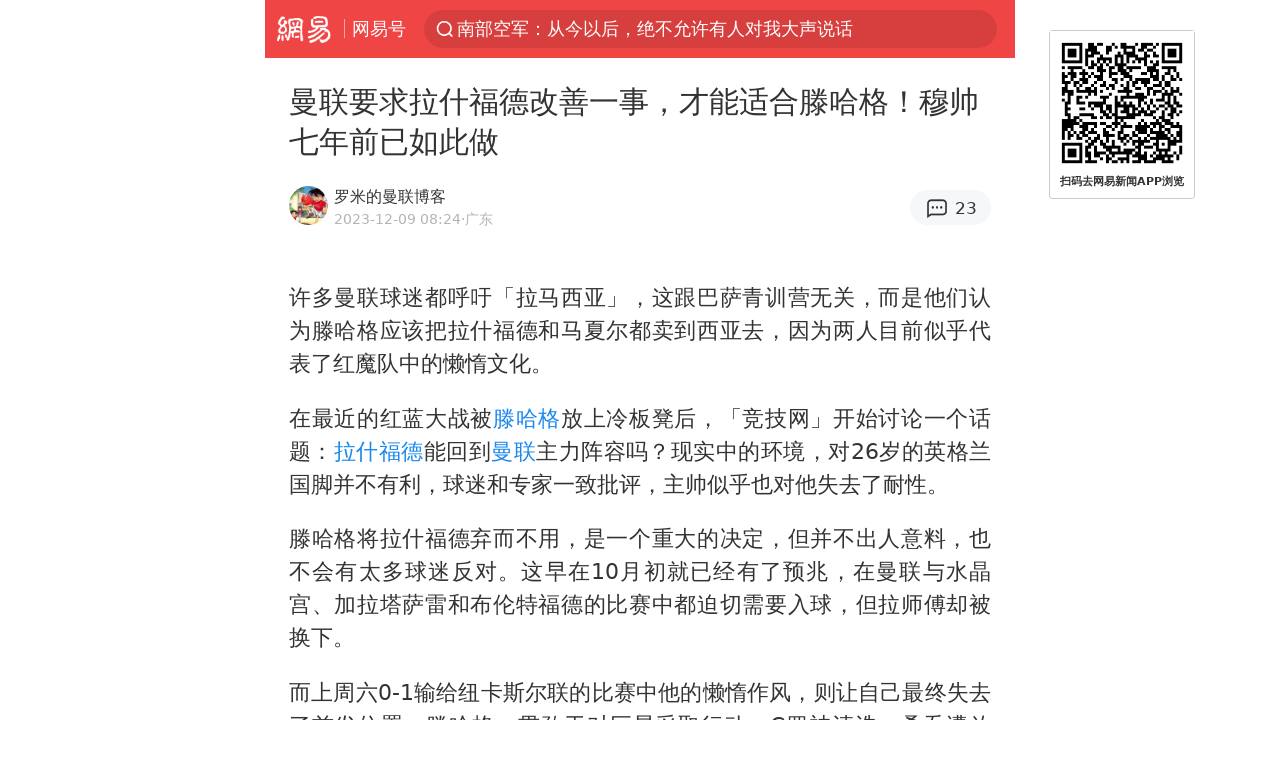

--- FILE ---
content_type: text/html; charset=utf-8
request_url: https://m.163.com/dy/article/ILGHL8MQ0529999M.html
body_size: 17277
content:
<!DOCTYPE html>
<html 
 lang="en" 
 data-publishtime="2023-12-09 08:24:33"
 data-id="ILGHL8MQ0529999M"
 data-keys="曼联,c罗,穆帅,滕哈格,拉什福德,切尔西队,法国足球,英国足球,英格兰足球,俄罗斯足球,何塞·穆里尼奥,马古斯·拉舒福特"
 data-category="体育"
 data-tid="T1461302965411"
 data-rec-category="体育/足球/国际足球"
 data-st=""
 data-type=""
 data-pay-type=""
 data-extend_type=""
 data-extend_id=""
 
>
  <head>
    <meta charset="utf-8" />
    <link rel="dns-prefetch" href="//cms-bucket.ws.126.net" />
    <link rel="dns-prefetch" href="//static.ws.126.net" />
    <link rel="dns-prefetch" href="//vmonitor.ws.netease.com" />
    <link rel="dns-prefetch" href="//nex.163.com" />
    <link rel="dns-prefetch" href="//g.163.com" />
    <link rel="dns-prefetch" href="//ipservice.ws.126.net" />
    <link rel="dns-prefetch" href="//channel.m.163.com" />
    <link rel="dns-prefetch" href="//nimg.ws.126.net" />
    <link rel="dns-prefetch" href="//analytics.163.com" />
    <link rel="dns-prefetch" href="//flv2.bn.netease.com" />
    <link rel="dns-prefetch" href="//comment.api.163.com" />
    <meta name="mobile-web-app-capable" content="yes" />
    <meta name="apple-mobile-web-app-capable" content="yes" />
    <meta name="apple-mobile-web-app-status-bar-style" content="default" />
    <meta name="theme-color" content="#ef4645" />
    <meta id="viewport" name="viewport" content="width=device-width,initial-scale=1,minimum-scale=1,maximum-scale=1,user-scalable=no, viewport-fit=cover"/>
    <meta http-equiv="X-UA-Compatible" content="ie=edge" />
    <title>曼联要求拉什福德改善一事，才能适合滕哈格！穆帅七年前已如此做|c罗|何塞·穆里尼奥|俄罗斯足球|切尔西队|拉什福德|曼联|法国足球|滕哈格|穆帅|英国足球|英格兰足球|马古斯·拉舒福特_手机网易网</title>
    <meta name="keywords" content="曼联,c罗,穆帅,滕哈格,拉什福德,切尔西队,法国足球,英国足球,英格兰足球,俄罗斯足球,何塞·穆里尼奥,马古斯·拉舒福特" />
    <meta name="description" content="许多曼联球迷都呼吁「拉马西亚」，这跟巴萨青训营无关，而是他们认为滕哈格应该把拉什福德和马夏尔都卖到西亚去，因为两人目前似乎代表了红魔队中的懒惰文化。在最近的红蓝大战被滕哈格放上冷板凳后，「竞技网」开始讨论一个话题：拉什福德能回到曼联主力阵容吗？" />
    <meta property="og:title" content="曼联要求拉什福德改善一事，才能适合滕哈格！穆帅七年前已如此做_手机网易网" />
    <meta property="og:type" content="news" />
    <meta property="article:author" content="罗米的曼联博客" />
    <meta property="article:published_time" content="2023-12-09T08:24:33+08:00" />
    <meta property="article:tag" content="曼联,c罗,穆帅,滕哈格,拉什福德,切尔西队,法国足球,英国足球,英格兰足球,俄罗斯足球,何塞·穆里尼奥,马古斯·拉舒福特" />
    <meta property="og:description" content="许多曼联球迷都呼吁「拉马西亚」，这跟巴萨青训营无关，而是他们认为滕哈格应该把拉什福德和马夏尔都卖到西亚去，因为两人目前似乎代表了红魔队中的懒惰文化。在最近的红蓝大战被滕哈格放上冷板凳后，「竞技网」开始讨论一个话题：拉什福德能回到曼联主力阵容吗？" />
    <meta property="og:image" content="https://nimg.ws.126.net/?url=https%3A%2F%2Fstatic.ws.126.net%2Ff2e%2Fwap%2Fcommon%2Fimages%2Fweixinfixed1200low.jpg&thumbnail=750x2147483647&quality=75&type=jpg" />
    <meta property="og:release_date" content="2023-12-09T08:24:33+08:00" />
    <meta property="bytedance:published_time" content="2023-12-09T08:24:33+08:00" />
    <meta property="bytedance:lrDate_time" content="2023-12-09T08:24:33+08:00" />
    <meta property="bytedance:updated_time" content="2023-12-09T08:24:33+08:00" />
    <meta name="googlebot" content="index,follow" />
      <meta name="robots" content="index,follow">
    <meta content="telephone=no" name="format-detection" />
      <link rel="canonical" href="https://www.163.com/dy/article/ILGHL8MQ0529999M.html">
    <link rel="apple-touch-icon" sizes="57x57" href="//static.ws.126.net/163/frontend/images/logo-netease-57.png" />
    <link rel="apple-touch-icon" sizes="72x72" href="//static.ws.126.net/163/frontend/images/logo-netease-72.png" />
    <link rel="apple-touch-icon" sizes="114x114" href="//static.ws.126.net/163/frontend/images/logo-netease-114.png" />      <script>window.__INITIAL_STATE__={"hideAd":false,"docId":"ILGHL8MQ0529999M","channel":"dy","topicId":"GJV1L47Mmaoyh","recommendList":[],"articlePhotoList":[],"articlePhotoSetList":[],"articleLiveList":[],"articleVideoList":[],"category":"体育","isPaid":false,"aliasDocId":"ILGHL8MQ0529999M","furtherReadingId":"","furtherReadingType":"","keywords":"曼联,c罗,穆帅,滕哈格,拉什福德,切尔西队,法国足球,英国足球,英格兰足球,俄罗斯足球,何塞·穆里尼奥,马古斯·拉舒福特","aiAbstract":""}</script>
     <script>
      (function() {
        try {
          var needJumpTo = '';
          if (needJumpTo) {
            window.location.replace(needJumpTo);
          }
        } catch(err) {}
      })()
    </script>    <script>
      (function () {
        var domainMatches = [
          { test: /163\.com$/i, domain: "163" },
          { test: /baidu\.com$/i, domain: "baidu" },
          { test: /sm\.cn$/i, domain: "sm" },
          { test: /sogou\.com$/i, domain: "sogou" },
          { test: /so\.com$/i, domain: "360" },
          { test: /google/i, domain: "google" },
          { test: /bing/i, domain: "bing" },
          { test: /weibo/i, domain: "weibo" },
          { test: /toutiao/i, domain: "toutiao" },
        ];
        var referrer = document.referrer;
        var referDomain = "";
        var currentPageRefer = "";
        if (referrer) {
          var urlRegexp =
            /^([hH][tT]{2}[pP]:\/\/|[hH][tT]{2}[pP][sS]:\/\/)([^\/]+).*?/;
          var urlMatch = referrer.match(urlRegexp);
          referDomain = urlMatch && urlMatch[2] ? urlMatch[2] : referDomain;
        }
        if (referDomain) {
          currentPageRefer = referDomain;
          domainMatches.some(function (item) {
            if (item.test.test(referDomain)) {
              currentPageRefer = item.domain;
              return true;
            }
            return false;
          });
        }
        if (!currentPageRefer && referrer) {
          currentPageRefer = 'other'
        }
        window._REFER_VAL = currentPageRefer;
        var targetProtocol = "https:";
        if (window.location.protocol != targetProtocol) {
          var host = window.location.host;
          var pathname = window.location.pathname;
          var search = window.location.search;
          var hash = window.location.hash;
          if (host !== "3g.163.com" && host !== "m.163.com") {
            return;
          }
          if (search) {
            var searchParams = search.substr(1).split("&");
            if (searchParams.length > 0) {
              var newParams = [];
              var filterParams = ["referFrom", "isFromOtherWeb"];
              for (var i = 0, len = searchParams.length; i < len; i++) {
                var param = searchParams[i];
                if (filterParams.indexOf(param.split("=")[0]) === -1) {
                  newParams.push(param);
                }
              }
              search = "?" + newParams.join("&");
            }
            search =
              search +
              (search.length === 1 ? "" : "&") +
              "referFrom=" +
              currentPageRefer;
          } else {
            search = "?referFrom=" + currentPageRefer;
          }
          if (referrer && currentPageRefer !== "163") {
            search = search + "&isFromOtherWeb=true";
          }
          var targetHref = targetProtocol + "//" + host + pathname + search + hash;
          window.location.replace(targetHref);
        } else {
          var localParam = function (search, hash) {
            var s = search || window.location.search;
            var h = hash || window.location.hash;
            var fn = function (str, reg) {
              var data = {};
              if (str) {
                str.replace(reg, function ($0, $1, $2, $3) {
                  data[$1] = $3;
                });
                return data;
              }
              return null;
            };
            return {
              search: fn(s, new RegExp("([^?=&]+)(=([^&]*))?", "g")) || {},
              hash: fn(h, new RegExp("([^#=&]+)(=([^&]*))?", "g")) || {},
            };
          };
          var urlSearchReferFrom = localParam().search.referFrom;
          if (
            /referFrom/.test(window.location.search) &&
            currentPageRefer == "163"
          ) {
            window._REFER_VAL = urlSearchReferFrom || "";
          }
        }
      })();
    </script>    <script>
      (function() {
        try {
          var block = 'false';
          if (block === 'true') {
            var ua = window.navigator.userAgent
            var arr = ['baidu', 'sm', 'sogou', '360', 'google', 'bing', 'weibo', 'toutiao'];
            if(arr.indexOf(window._REFER_VAL) > -1 || /baidu/i.test(ua)) {
              window.location.replace('https://m.163.com/html/frontend/today-news-hotrank/index.html?from=wap-hide-outer-search&referFrom=' + window._REFER_VAL);
            }
          }
        } catch(err) {
        }
      })()
    </script>    <script>
      ;(function () {
        var ua = navigator.userAgent;
        var isAndroid = (/android/i).test(ua);
        var isIOS = (/iphone|ipad|ipod/i).test(ua);
        var isWinPhone = (/Windows Phone/i).test(ua);
        var isHarmony = (/Harmony/i).test(ua);
        var isPc = !isAndroid && !isIOS && !isWinPhone && !isHarmony;
        var isWechat = (/MicroMessenger/i).test(ua);
        var isQQ = (/qq\//i).test(ua);
        var isWeibo = (/weibo/i).test(ua);
        var isPopo = (/popo/i).test(ua);
        var isPaid = false;
        if(window.__INITIAL_STATE__) {
          isPaid = window.__INITIAL_STATE__.isPaid
        }
        var isMiniProgram = (/MicroMessenger.*miniProgram/i).test(ua)
        if (!isPc && (isWechat || isQQ || isWeibo || isPopo) && !isMiniProgram && (window.location.host === '3g.163.com' || window.location.host === 'm.163.com') && !isPaid) {
          var spss = getParaByName('spss');
          spss = spss || 'wap_refluxdl_2018';
          var docid = 'ILGHL8MQ0529999M';
          location.replace('https://c.m.163.com/news/a/' + docid +'.html?from=wap_redirect&spss='+ spss +'&referFrom='+ getNewReferFrom());
        }
        function getNewReferFrom() {
          var newReferFrom = ''
          if (document.referrer && /referFrom/.test(window.location.search)) {
            var referFrom = getParaByName('referFrom')
            // 防止带referFrom参数地址有其他refer来源访问
            if (window._REFER_VAL === '163') {
              newReferFrom = referFrom
            } else {
              newReferFrom = window._REFER_VAL
            }
          }
          return newReferFrom;
        }
        function getParaByName(name) {
          var search = window.location.search;
          search = search.substr(1);
          if (typeof name === 'undefined') return search;
          var searchArr = search.split('&');
          for (var i = 0; i < searchArr.length; i++) {
            var searchStr = searchArr[i];
            searchArr[i] = searchStr.split('=');
            if (searchArr[i][0] === name) {
              return searchStr.replace(name + '=', '');
            }
          }
          return '';
        }
      })()
    </script>      <script>
        ;(function () {
          var ua = navigator.userAgent;
          var isAndroid = (/android/i).test(ua);
          var isIOS = (/iphone|ipad|ipod/i).test(ua);
          var isWinPhone = (/Windows Phone/i).test(ua);
          var isHarmony = (/Harmony/i).test(ua);
          var isPc = !isAndroid && !isIOS && !isWinPhone && !isHarmony;
          var isPaid = false;
          if(window.__INITIAL_STATE__) {
            isPaid = window.__INITIAL_STATE__.isPaid
          }
          if (isPaid && isPc) {
            var docid = 'ILGHL8MQ0529999M';
            location.replace('https://www.163.com/dy/article/' + docid +'.html?spss=wap2pc');
          }
        })()
      </script>    <script>
      !function(){"use strict";!function(a,r,o){a.corona_error_cache=function(r){a.corona_error_cache.data.push(r)},a.corona_error_cache.data=[];var t=a[r];a[r]=function(r,o,n,e,c){a.corona_error_cache({e:c,event:"error"}),t&&t.apply(a,arguments)};var n=a[o];a[o]=function(r){a.corona_error_cache({e:r.reason,event:"unhandledrejection"}),n&&n.apply(a,arguments)}}(window,"onerror","onunhandledrejection")}();
    </script>    <script>
     (function(){
       function isSupport() {
           var testKey = 'test',
               storage = window.localStorage;
           try {
               storage.setItem(testKey, 'testValue');
           } catch (error) {
               console.log("localStorage.setItem不可以执行");
               return false;
           }
           try {
               if (storage.getItem(testKey) != 'testValue') {
                   return false
               } else {
                   storage.removeItem(testKey);
                   return true;
               }
           } catch (error) {
               console.log("localStorage.getItem不可以执行");
               return false;
           }
       }
       if (!isSupport()) {
         window.localStorage = {
           setItem: function(key,value){console.log('不支持localStorage',key,value);},
           getItem: function(key){console.log('不支持localStorage',key);return '';},
         }
       }
     })()
    </script>    <script>
      (function flexible(window, document) {
        var docEl = document.documentElement
        var dpr = window.devicePixelRatio || 1
    
        // adjust body font size
        function setBodyFontSize() {
          if (document.body) {
            document.body.style.fontSize = (12 * dpr) + 'px'
          }
          else {
            document.addEventListener('DOMContentLoaded', setBodyFontSize)
          }
        }
        setBodyFontSize();
    
        // set 1rem = viewWidth / 10
        function setRemUnit() {
          var rem = Math.min(docEl.clientWidth, 450) / 10
          docEl.style.fontSize = rem + 'px'
        }
    
        setRemUnit()
    
        // reset rem unit on page resize
        window.addEventListener('resize', setRemUnit)
        window.addEventListener('pageshow', function (e) {
          if (e.persisted) {
            setRemUnit()
          }
        })
    
        // detect 0.5px supports
        if (dpr >= 2) {
          var fakeBody = document.createElement('body')
          var testElement = document.createElement('div')
          testElement.style.border = '.5px solid transparent'
          fakeBody.appendChild(testElement)
          docEl.appendChild(fakeBody)
          if (testElement.offsetHeight === 1) {
            docEl.classList.add('hairlines')
          }
          docEl.removeChild(fakeBody)
        }
      }(window, document))
    </script>    <meta name="google-site-verification" content="PXunD38D6Oui1T44OkAPSLyQtFUloFi5plez040mUOc" />
    <script type="text/javascript">
      function setBodyPlatform () {
        try {
          if(/NewsArticle|TTWebView/i.test(navigator.userAgent)) {
            document.body.classList.add('toutiao');
          }
          else if(/baidu/i.test(navigator.userAgent)) {
            document.body.classList.add('baidu');
          }
          else if(/NewsApp/i.test(navigator.userAgent)) {
            document.body.classList.add('newsapp');
          }
          else if(/MicroMessenger.*miniProgram/i.test(navigator.userAgent)) {
            document.body.classList.add('miniprogram');
          }
          else if(!/iphone|ipad|ipod|Android|Windows Phone/i.test(navigator.userAgent)) {
            document.body.classList.add('pc');
          }
          if(/iphone|ipad|ipod/i.test(navigator.userAgent)) {
            document.body.classList.add('ios');
          }
        } catch (error) {
          console.warn(error);
        }
      }
      if (document.body) {
        setBodyPlatform()
      }
      else {
        document.addEventListener('DOMContentLoaded', setBodyPlatform)
      }
    </script>    <script>
    !function(e,n,t,s,c){var r=void 0!==t&&t.resolve,a=e[s];(a=e[s]=function(){this.modules={}}).callbacks=[],a.ready=r?function(){return a.instance?t.resolve(a.instance.vars()):new t(function(e){return a.callbacks.push(e)})}:function(e){return a.instance?e(a.instance.vars()):a.callbacks.push(e)};var i=n.createElement(c),u=n.getElementsByTagName(c)[0];i.async=!0,i.src="https://s6.music.126.net/puzzle/puzzle@000C0B" + "" + ".js",u.parentNode.insertBefore(i,u)}(window,document,window.Promise,"puzzle","script");
    </script>      <script>
        ;(function(){
        var el = document.createElement("script");
        el.src = "https://lf1-cdn-tos.bytegoofy.com/goofy/ttzz/push.js?791861feb92e3961a47d9cef96053b0e666dba9b870cab6c286b98cb684b76c44a4d40de0dd5fa9b5c2c10f69a3b501dc430e831103b45ce33654fb9f95b006c";
        el.id = "ttzz";
        var s = document.getElementsByTagName("script")[0];
        s.parentNode.insertBefore(el, s);
        })(window)
      </script>      <script>
        (function () {
          setTimeout(function () {
            var bp = document.createElement("script");
            var curProtocol = window.location.protocol.split(":")[0];
            if (curProtocol === "https" && window.location.href.indexOf("wc18") < 0) {
              bp.defer = true;
              bp.src = "https://zz.bdstatic.com/linksubmit/push.js";
              var s = document.getElementsByTagName("script")[0];
              s.parentNode.insertBefore(bp, s);
            }
          }, 2500);
        })();
      </script>    <script>
    var _hmt = _hmt || [];
    (function() {
      var hm = document.createElement("script");
      hm.src = "//hm.baidu.com/hm.js?b2d0b085a122275dd543c6d39d92bc62";
      hm.async = true;
      var s = document.getElementsByTagName("script")[0]; 
      s.parentNode.insertBefore(hm, s);
    })();
    </script>    <script>
    (function() {
      function __load_ant(flag) {
        var s = document.createElement("script");
        s.src = flag ? "//wp.m.163.com/163/frontend/antnest/NTM-5AE0KFYY-2.js" : "//static.ws.126.net/163/frontend/antnest/NTM-5AE0KFYY-2.js";
        s.async = true;
        s.onload = s.onerror = function(){
          if(!window.ntm && !flag) {
            __load_ant(true)
          }
        };
        var p = document.getElementsByTagName("script")[0]; 
        p.parentNode.insertBefore(s, p);
      }
      __load_ant(false)
    })();
    </script>    <script>try{var codeADConfig={article:{topBanner:[],content:[],aboveTieList:[],relateNewsList:[],hotNewsList:[]},video:{pause:[{adid:"codeAD-220",style:"codeAD",htmlResource:'<script>window.reviveAsync = null;<\/script><ins style="display: block;" data-revive-zoneid="220" data-revive-id="bc0ee6b32b55ca7bfb61c2a9dd1cf0c5"></ins> <script async src="//static.outin.cn/js/gtr/gtr.min.js"><\/script>'}],aboveRecommendList:[],recommendList:[{adid:"codeAD-rs1mp492we",style:"codeAD",htmlResource:'<div class="_rs1mp492we"></div> <script type="text/javascript"> (window.slotbydup = window.slotbydup || []).push({ id: "u6543399", container: "_rs1mp492we", async: true }); <\/script> <!-- 多条广告如下脚本只需引入一次 --> <scrip type="text/javascript" src="//cpro.baidustatic.com/cpro/ui/cm.js" async="async" defer="defer" > <\/script>'}]},common:{topBanner:[]}}}catch(e){console.error(e)}</script>
    <script>try{var badiu_ssp_6431680={adid:"codeAD-0324k8h8dgur",position:1,htmlResource:'<script>window.reviveAsync = null;<\/script><ins style="display: block;" data-revive-zoneid="272" data-revive-id="bc0ee6b32b55ca7bfb61c2a9dd1cf0c5"></ins> <script async src="//static.outin.cn/js/gtr/gtr.min.js"><\/script>',style:"codeAD"},toutiao_ssp_6407376={adid:"codeAD-yc0njvenpp",position:1,htmlResource:'<script>window.reviveAsync = null;<\/script><ins style="display: block;" data-revive-zoneid="273" data-revive-id="bc0ee6b32b55ca7bfb61c2a9dd1cf0c5"></ins> <script async src="//static.outin.cn/js/gtr/gtr.min.js"><\/script>',style:"codeAD"},badiu_ssp_295={adid:"codeAD-295",position:1,htmlResource:'<script>window.reviveAsync = null;<\/script><ins style="display: block;"  data-revive-zoneid="295" data-revive-id="bc0ee6b32b55ca7bfb61c2a9dd1cf0c5"></ins><script src="//static.outin.cn/js/gtr/gtr.min.js" async><\/script>',style:"codeAD"},toutiao_ssp_294={adid:"codeAD-294",position:1,htmlResource:'<script> window.reviveAsync = null; <\/script><ins style="display: block;"  data-revive-zoneid="294" data-revive-id="bc0ee6b32b55ca7bfb61c2a9dd1cf0c5"></ins><script src="//static.outin.cn/js/gtr/gtr.min.js" async><\/script>',style:"codeAD"},wechat_codeAD_238={adid:"codeAD-238",position:1,htmlResource:'<script>window.reviveAsync = null;<\/script><ins style="display: block;" data-revive-zoneid="238" data-revive-id="bc0ee6b32b55ca7bfb61c2a9dd1cf0c5"></ins> <script async src="//static.outin.cn/js/gtr/gtr.min.js"><\/script>',style:"codeAD"},uc_codeAD_250={adid:"codeAD-250",position:1,htmlResource:'<script src="//mmjs.adutp.com/source/l/common/gfdv/production/f_v/static/ci.js"><\/script>',style:"codeAD"},other_codeAD_244={adid:"codeAD-244",position:1,htmlResource:'<script>window.reviveAsync = null;<\/script><ins style="display: block;" data-revive-zoneid="244" data-revive-id="bc0ee6b32b55ca7bfb61c2a9dd1cf0c5"></ins> <script async src="//static.outin.cn/js/gtr/gtr.min.js"><\/script>',style:"codeAD"},codeADCtConfig={TBS:{article:{aboveTieList:[{adid:"codeAD-tbs",position:1,htmlResource:'<script adkey="c73ce33e2b3724f1adcec9f8179f2646" src="https://tbsad.imtt.qq.com/tbs/jssdk/js/formal/TBSJSSDK.js?rand=0.4321843743"><\/script>',style:"codeAD"}]}},baidu:{video:{pause:[{adid:"codeAD-257",style:"codeAD",htmlResource:'<ins style="display:block;" data-revive-zoneid="257" data-revive-id="bc0ee6b32b55ca7bfb61c2a9dd1cf0c5"></ins> <script> window.reviveAsync = null; <\/script> <script src="//static.outin.cn/js/gtr/gtr.min.js" async><\/script>'}],recommendList:[{adid:"codeAD-304",position:4,htmlResource:'<ins style="display: block;" data-revive-zoneid="304" data-revive-id="bc0ee6b32b55ca7bfb61c2a9dd1cf0c5"></ins><script>window.reviveAsync = null;<\/script><script src="//static.outin.cn/js/gtr/gtr.min.js" async=""><\/script>',style:"codeAD"}],aboveRecommendList:[{adid:"codeAD-0716-266",style:"codeAD",htmlResource:'<ins style="display: block;" data-revive-zoneid="266" data-revive-id="bc0ee6b32b55ca7bfb61c2a9dd1cf0c5"></ins> <script> window.reviveAsync = null; <\/script> <script async src="//static.outin.cn/js/gtr/gtr.min.js"><\/script>'}]},article:{topBanner:[{adid:"codeAD-260",style:"codeAD",htmlResource:'<ins style="display:block;" data-revive-zoneid="260" data-revive-id="bc0ee6b32b55ca7bfb61c2a9dd1cf0c5"></ins> <script> window.reviveAsync = null; <\/script> <script src="//static.outin.cn/js/gtr/gtr.min.js" async><\/script>'}],content:[{adid:"codeAD-0716-263",style:"codeAD",htmlResource:'<!-- 网易-手机网平台-文中广告(百度渠道) --> <ins style="display: block;" data-revive-zoneid="263" data-revive-id="bc0ee6b32b55ca7bfb61c2a9dd1cf0c5"></ins> <script> window.reviveAsync = null; <\/script> <script async src="//static.outin.cn/js/gtr/gtr.min.js"><\/script>'}],hotNewsList:[{adid:"codeAD-222",position:4,htmlResource:'<script>window.reviveAsync = null;<\/script><ins style="display: block;" data-revive-zoneid="222" data-revive-id="bc0ee6b32b55ca7bfb61c2a9dd1cf0c5"></ins> <script async src="//static.outin.cn/js/gtr/gtr.min.js"><\/script>',style:"codeAD"},{adid:"codeAD-223",position:9,htmlResource:'<script>window.reviveAsync = null;<\/script><ins style="display: block;" data-revive-zoneid="223" data-revive-id="bc0ee6b32b55ca7bfb61c2a9dd1cf0c5"></ins> <script async src="//static.outin.cn/js/gtr/gtr.min.js"><\/script>',style:"codeAD"},{adid:"codeAD-224",position:13,htmlResource:'<script>window.reviveAsync = null;<\/script><ins style="display: block;" data-revive-zoneid="224" data-revive-id="bc0ee6b32b55ca7bfb61c2a9dd1cf0c5"></ins> <script async src="//static.outin.cn/js/gtr/gtr.min.js"><\/script>',style:"codeAD"},{adid:"codeAD-225",position:17,htmlResource:'<script>window.reviveAsync = null;<\/script><ins style="display: block;" data-revive-zoneid="225" data-revive-id="bc0ee6b32b55ca7bfb61c2a9dd1cf0c5"></ins> <script async src="//static.outin.cn/js/gtr/gtr.min.js"><\/script>',style:"codeAD"}],relateNewsList:[{adid:"codeAD-221",position:4,htmlResource:'<script>window.reviveAsync = null;<\/script><ins style="display: block;" data-revive-zoneid="221" data-revive-id="bc0ee6b32b55ca7bfb61c2a9dd1cf0c5"></ins> <script async src="//static.outin.cn/js/gtr/gtr.min.js"><\/script>',style:"codeAD"}],aboveTieList:[badiu_ssp_6431680]},cambrian_article:{},home:{float:[{adid:"codeAD-302",style:"codeAD",htmlResource:'<ins style="display: block;" data-revive-zoneid="302" data-revive-id="bc0ee6b32b55ca7bfb61c2a9dd1cf0c5"></ins><script>window.reviveAsync = null;<\/script><script src="//static.outin.cn/js/gtr/gtr.min.js" async=""><\/script>'}]}},toutiao:{article:{topBanner:[{adid:"codeAD-261",style:"codeAD",htmlResource:'<ins style="display:block;" data-revive-zoneid="261" data-revive-id="bc0ee6b32b55ca7bfb61c2a9dd1cf0c5"></ins> <script> window.reviveAsync = null; <\/script> <script src="//static.outin.cn/js/gtr/gtr.min.js" async><\/script>'}],content:[{adid:"codeAD-0716-264",style:"codeAD",htmlResource:'<!-- 网易-手机网平台-文中广告(头条渠道) --> <ins style="display: block;" data-revive-zoneid="264" data-revive-id="bc0ee6b32b55ca7bfb61c2a9dd1cf0c5"></ins> <script> window.reviveAsync = null; <\/script> <script async src="//static.outin.cn/js/gtr/gtr.min.js"><\/script>'}],contentBom:[],aboveTieList:[toutiao_ssp_6407376]},cambrian_article:{},video:{recommendList:[],aboveRecommendList:[{adid:"codeAD-0716-267",style:"codeAD",htmlResource:'<!-- 网易-手机网平台-视频页下方通栏广告(头条渠道) --> <ins style="display: block;" data-revive-zoneid="267" data-revive-id="bc0ee6b32b55ca7bfb61c2a9dd1cf0c5"></ins> <script> window.reviveAsync = null; <\/script> <script async src="//static.outin.cn/js/gtr/gtr.min.js"><\/script>'}]}},wechat:{article:{aboveTieList:[wechat_codeAD_238]},video:{recommendList:[]}},uc:{article:{aboveTieList:[uc_codeAD_250]},video:{recommendList:[]}},other:{article:{aboveTieList:[other_codeAD_244],topBanner:[{adid:"codeAD-299",style:"codeAD",htmlResource:'<!-- 网易-手机网平台-顶部通栏(自访)~ --><ins style="display: block;" data-revive-zoneid="299" data-revive-id="bc0ee6b32b55ca7bfb61c2a9dd1cf0c5"></ins><script>window.reviveAsync = null;<\/script><script src="//static.outin.cn/js/gtr/gtr.min.js" async=""><\/script>'}],content:[{adid:"codeAD-0716-262",style:"codeAD",htmlResource:'<!-- 网易-手机网平台-文中广告(其他渠道) --> <ins style="display: block;" data-revive-zoneid="262" data-revive-id="bc0ee6b32b55ca7bfb61c2a9dd1cf0c5"></ins> <script> window.reviveAsync = null; <\/script> <script async src="//static.outin.cn/js/gtr/gtr.min.js"><\/script>'}]},video:{recommendList:[],aboveRecommendList:[{adid:"codeAD-0716-265",style:"codeAD",htmlResource:'<!-- 网易-手机网平台-视频页下方通栏广告(其他渠道) --> <ins style="display: block;" data-revive-zoneid="265" data-revive-id="bc0ee6b32b55ca7bfb61c2a9dd1cf0c5"></ins> <script> window.reviveAsync = null; <\/script> <script async src="//static.outin.cn/js/gtr/gtr.min.js"><\/script>'}]}}}}catch(c){}</script>
    <link rel="preload" href="https://static.ws.126.net/163/wap/f2e/hbs/static/article/css/main.42dc95ca.css" as="style">
    <link rel="preload" href="https://static.ws.126.net/163/wap/f2e/hbs/static/article/js/main.53f2927d.js" as="script">
    <link rel="stylesheet" type="text/css" href="https://static.ws.126.net/163/wap/f2e/hbs/static/article/css/main.42dc95ca.css">
    <!-- BjopMonitoring -->  </head>
  <body class="article ">
    <a href="https://m.163.com/hot/newsList" style="display: none;"></a>
    <img style="display: none;" src="https://nimg.ws.126.net/?url=https%3A%2F%2Fstatic.ws.126.net%2Ff2e%2Fwap%2Fcommon%2Fimages%2Fweixinfixed1200low.jpg&thumbnail=750x2147483647&quality=75&type=jpg" />
    <header class="header">
  <nav class="topNav js-topNav">
      <a class="s-back" href="/">网易</a>
    <span class="s-line"></span>
    <a class="s-channel js-topNav-channel" href="/touch/dy">网易号</a>
    <div class="s-search js-topNav-search">
      <div class="hot-words js-hot-words">
          <a class="hot-word js-hot-word" href="https://m.163.com/search">
            <span class="s-text"></span>
          </a>
      </div>    </div>
    <a class="s-comment js-topNav-comment" href="/touch/comment.html?docid=ILGHL8MQ0529999M">
      <span class="s-count js-topNav-commentCount">0</span>
    </a>
    <div class="js-topNav-user topNav-user"></div>
  </nav>
</header>
<div class="area-topBanner js-area-topBanner"></div>
<div class="js-banner"></div>
<main class="main js-main">
  <article class="article js-article">
    <header>
      <h1 class="article-title">曼联要求拉什福德改善一事，才能适合滕哈格！穆帅七年前已如此做</h1>
      <section class="article-info">
            <a class="author-homePage" href="/news/sub/T1461302965411.html">
              <img 
                class="s-avatar image-lazy" 
                src="https://static.ws.126.net/163/frontend/images/2022/empty.png" 
                data-src="http://dingyue.ws.126.net/Gi4X4Mn7YffWu4ha8IH3RCU0T237UHvHH9EoKUZjazXfy1461302964425.jpg" 
                alt="罗米的曼联博客"
                data-thumbnail="65x"
              />
            </a>
        <div class="s-author">
            <address>
                <a class="author-homePage" href="/news/sub/T1461302965411.html">罗米的曼联博客</a>
            </address>
          <div class="s-time">
            <time datetime="2023-12-09 08:24">2023-12-09 08:24</time>
              <span>·广东</span>
          </div>
        </div>
        <aside class="s-comment js-article-comment">
          <a href="/touch/comment.html?docid=ILGHL8MQ0529999M">
            <span class="js-article-commentCount">0</span>
          </a>
        </aside>
      </section>
    </header>
    <section class="article-body js-article-body">
      <p id="2AFS96UI">许多曼联球迷都呼吁「拉马西亚」，这跟巴萨青训营无关，而是他们认为滕哈格应该把拉什福德和马夏尔都卖到西亚去，因为两人目前似乎代表了红魔队中的懒惰文化。</p><p id="2AFS96UK">在最近的红蓝大战被<a class="keyword-search" href="https://news.163.com/news/search?keyword&#x3D;%E6%BB%95%E5%93%88%E6%A0%BC">滕哈格</a>放上冷板凳后，「竞技网」开始讨论一个话题：<a class="keyword-search" href="https://news.163.com/news/search?keyword&#x3D;%E6%8B%89%E4%BB%80%E7%A6%8F%E5%BE%B7">拉什福德</a>能回到<a class="keyword-search" href="https://news.163.com/news/search?keyword&#x3D;%E6%9B%BC%E8%81%94">曼联</a>主力阵容吗？现实中的环境，对26岁的英格兰国脚并不有利，球迷和专家一致批评，主帅似乎也对他失去了耐性。</p><p id="2AFS96UL">滕哈格将拉什福德弃而不用，是一个重大的决定，但并不出人意料，也不会有太多球迷反对。这早在10月初就已经有了预兆，在曼联与水晶宫、加拉塔萨雷和布伦特福德的比赛中都迫切需要入球，但拉师傅却被换下。</p><p id="2AFS96UM">而上周六0-1输给纽卡斯尔联的比赛中他的懒惰作风，则让自己最终失去了首发位置。滕哈格一贯敢于对巨星采取行动，C罗被清洗，桑乔遭放逐。现在选择题已经摆在拉什福德面前，是跟他们一样，还是效仿马奎尔和麦克托米内，在训练场和更重要的比赛里拼命，重新赢得滕哈格的信任。</p><p id="2AFS96UN">曼联妖星在赛场上的态度需要改善，这是公认的事实。对纽卡斯尔之战，他任由利夫拉门托在自己面前为所欲为，赛后遭到了罗伊·基恩和阿兰·希勒这对昔日仇敌的一致炮轰。</p><p id="2AFS96UP">拉什福德曾公开表示，他不在意外界的观点，因为批评者不会帮助他，只有曼联训练基地卡林顿的教练才能帮助他。然而现在不可避免的是，即使拉什福德的铁杆粉丝也得承认其眼下的问题。</p><p id="2AFS96UQ">拉什福德是个情绪化的球员，他公开承认自己只有高兴的时候才踢得好。而他现在无疑不在这种状态中，他闷闷不乐，表现失败，并且因此喜怒无常，难以相处。</p><p id="2AFS96UR">对纽卡斯尔之战被换下后，拉什福德显然很不高兴，坐在替补席上爆粗抱怨「我他娘在这里干啥」。辩护者可以说他可能是哀叹球队的困境，而不是自己的待遇。</p><p id="2AFS96US">然而竞技网披露，曼联内部人员证实，现在拉什福德背负着消极的重担。拉什福德确实热爱曼联，你可以理解，他从小就在俱乐部效力。在充斥着雇佣军的年代，更衣室里并不是每个人都关心红魔的生死，反正无论成绩如何他们都照样享受高薪。</p><p id="2AFS96UU">但拉什福德的肢体语言是负面的，消息人士为他对纽卡时防守不力找到理由，说这是他没有察觉到危险，而不是偷懒。他的意识更倾向于进攻，而不是协防，虽然他已经26岁，但在一些足球意识上并不成熟。这从他屡次埋头带球，然后不顾一切起脚射门被封堵，亦可窥见一斑。</p><p id="2AFS96UV">现在对他的挑战是，拉什福德必须学会在逼抢和追抢中发挥自己的作用，才能在滕哈格的队伍中重新获得一席之地。在周三晚对阵切尔西的比赛中，拉什福德在第85分钟被换上，出场之前，滕哈格搂着他的腰部，给了一些指示和鼓励。</p><p id="2AFS96V0">拉什福德换下本场逼抢非常积极的霍伊伦德后，积极参与了高位逼抢，协助阻止切尔西进攻。但随后，他在中场任由恩佐·费尔南德斯带球向前推进，并将球送入禁区，卢克·肖头球解围，却落到里斯·詹姆斯脚下，幸好后者没有射正。</p><p id="2AFS96V1">拉什福德可以说自己希望为曼联进球，这是他在球队里的主要工作，是进攻而不是防守。然而在本赛季参与的19场比赛中，他只有两记进球，表明了问题同样很严重。拉什福德的场均进球数从上赛季的0.57个下降到0.16个，每90分钟助攻数从0.18个下降到0.08个。</p><p id="2AFS96V3">在进攻中，拉什福德不止一次做出了错误决策。数据显示，他在英超联赛的预期进球多达4.69球，但最后只打进两球，其中一个还是布鲁诺·费尔南德斯慷慨让出的点球。</p><p id="2AFS96V4">拉什福德的衰退，可能有着技战术原因。例如他喜欢踢左边锋，喜欢从左侧带球起步然后内切。但7300万英镑新中锋霍伊伦德是一名左脚将，也喜欢倾向于左侧，这让拉什福德很少有机会在禁区附近拿球并突破射门。</p><p id="2AFS96V5">现在，拉什福德可以从左路送出过顶球，让霍伊伦德负责射门，他在联赛杯和欧冠这样完成了助攻。数据显示，拉什福德在英超创造5次重大机会，与阿森纳的厄德高持平。拉什福德每90分钟创造的机会，从上赛季的0.96次提升到1.23次。</p><p id="2AFS96V6">如果善用这种打法，一名边锋除了进球，也能发挥其他关键作用。像利物浦的萨拉赫，他创造了13次重大机会，领跑联盟。这并不影响萨拉赫进球和排在射手榜第二的位置。</p><p id="2AFS96V8">霍伊伦德的到来和滕哈格的战术调整，让拉什福德需要改变自己的作风。他仍然有很多机会带球杀入危险区域，他共计12次带球后起脚，在欧洲五大联赛排名第14位。做个对比，曼城的多库有14次，巴黎圣日耳曼的姆巴佩为19次。但拉什福德需要学会阅读场面，做出正确的选择，而不是看心情踢球。</p><p id="2AFS96V9">滕哈格觉得自己和拉什福德的关系很好，上赛季他帮助曼联妖星走出了在朗尼克麾下被弃用的阴影，创造了职业生涯最好的单赛季30球纪录，并且赢得30万英镑队内顶薪。</p><p id="2AFS96VA">本赛季，滕哈格安排拉什福德踢过左路、中路和右路，就像弗爵时代使用鲁尼一样。但2023年的曼联没有10年多以前的统治力，拉师傅也没有鲁小胖的团队精神和决心。</p><p id="2AFS96VB">在球权减少的情况下，拉什福德难以在角色转换中找到节奏。另一方面，上赛季的表现和新合同的收入，让他面临人们更大的期望。面对困难，据说拉什福德的情绪并不高涨。</p><p id="2AFS96VD">据悉，拉什福德对足球的热爱依然存在，他知道自己曾经克服过困难，这次也需要重获信任，这是复苏的第一步。但竞争对手亚历杭德罗·加纳乔和安东尼，现在能给滕哈格更多他想要的战术元素。首先而且最基础的就是，在你踢得不开心、无法进球的时候，必须保证做好基础的工作，那就是全力以赴踢球，执行自己协助防守和其他团队任务。</p><p id="2AFS96VE">多年来，拉什福德一直是曼联队中难以稳定发挥的球员之一。状态出色的时候，他无所不能，如有神助；状态不好时，他一无是处，令人愤怒。</p><p id="2AFS96VF">令人忧虑的是，出道至今拉什福德并没有显著进步和成长，他的风格与过去一样，表现好坏取决于心情和运气。早已不年轻的曼联妖星，并不具备真正世界级球星所需的持续性。</p><p id="2AFS96VG">曼联教练组希望拉什福德更积极逼抢和回追，滕哈格和助手都知道他必须改善比赛的许多环节。讽刺的是，这是早在2016年穆里尼奥时就要求拉师傅努力去做的一环。但之后的主帅，出于各种原因，默许了这名青训天才可以不防守。</p><p id="2AFS96VI">拉什福德已经不再年轻，只有首先脱离「参与防守会拖累进攻天赋发挥」的弯路，认清自己不是C罗、梅西，因此不得不学会为球队牺牲的事实，他才能脱胎换骨。密集的赛程，和曼联层出不穷的伤病，可能让拉什福德重获主力位置，但重新找回自己，需要他更加努力。</p>
    </section>
    <div class="unfold-wrap js-unfold-wrap"></div>
    <div class="js-pay-wrap"></div>
    <div class="js-pay-recommend-wrap"></div>
    <footer class="article-footer">
        <div class="s-statement">特别声明：本文为网易自媒体平台“网易号”作者上传并发布，仅代表该作者观点。网易仅提供信息发布平台。</div>
          <div class="s-statement">Notice: The content above (including the pictures and videos if any) is uploaded and posted by a user of NetEase Hao, which is a social media platform and only provides information storage services.</div>
    </footer>
  </article>
  <div class="js-recommend-vip"></div>
  <div class="js-area-contentBottom"></div>
  <section 
    class="main-openApp js-open-app" 
    data-param="ILGHL8MQ0529999M"
    data-mod="articleWakeupButton"
    data-act="article_body_bottom_wakeup"
  >
    打开网易新闻体验更佳
  </section>
  <div class="area-aboveTieList js-area-aboveTieList"></div>
  <section class="hot-search">
    <h3>热搜</h3>
    <ul>
        <li>
          <a href="https://m.163.com/cm/news/search?spsc&#x3D;sps&amp;spss&#x3D;sps_sem&amp;redirect&#x3D;1&amp;keyword&#x3D;%E8%B6%8A%E5%8D%97%E7%90%83%E8%BF%B7%E7%9B%AE%E7%9D%B9%E7%90%83%E9%98%9F%E8%BE%93%E7%90%83%E5%90%8E%E6%80%92%E7%A0%B8%E7%94%B5%E8%A7%86">越南球迷目睹球队输球后怒砸电视</a>
        </li>
        <li>
          <a href="https://m.163.com/cm/news/search?spsc&#x3D;sps&amp;spss&#x3D;sps_sem&amp;redirect&#x3D;1&amp;keyword&#x3D;%E4%B8%AD%E5%9B%BD%E7%AC%AC%E4%BA%8C%E4%B8%AA5%E4%B8%87%E4%BA%BF%E5%9F%8E%E5%B8%82%E8%AF%9E%E7%94%9F">中国第二个5万亿城市诞生</a>
        </li>
        <li>
          <a href="https://m.163.com/cm/news/search?spsc&#x3D;sps&amp;spss&#x3D;sps_sem&amp;redirect&#x3D;1&amp;keyword&#x3D;%E5%A5%B3%E5%AD%90%E9%9B%AA%E5%9C%B0%E5%86%BB8%E5%B0%8F%E6%97%B6%20%E6%B0%91%E8%AD%A6%E8%AF%AF%E4%BB%A5%E4%B8%BA%E6%98%AF%E5%81%87%E4%BA%BA">女子雪地冻8小时 民警误以为是假人</a>
        </li>
        <li>
          <a href="https://m.163.com/cm/news/search?spsc&#x3D;sps&amp;spss&#x3D;sps_sem&amp;redirect&#x3D;1&amp;keyword&#x3D;%E4%B8%AD%E5%9B%BD%E7%95%99%E5%AD%A6%E7%94%9F%E6%8F%AD%E7%A9%BF9%E5%B1%82%E6%A5%BC%E9%AB%98%E7%A7%AF%E9%9B%AA%E8%B0%A3%E8%A8%80">中国留学生揭穿9层楼高积雪谣言</a>
        </li>
        <li>
          <a href="https://m.163.com/cm/news/search?spsc&#x3D;sps&amp;spss&#x3D;sps_sem&amp;redirect&#x3D;1&amp;keyword&#x3D;%E6%96%B0%E5%8D%8E%E7%A4%BE%EF%BC%9A%E4%B8%AD%E5%9B%BD%E8%B6%B3%E7%90%83%E5%B0%86%E8%83%9C%E5%88%A9%E8%BF%9B%E8%A1%8C%E5%88%B0%E5%BA%95">新华社：中国足球将胜利进行到底</a>
        </li>
        <li>
          <a href="https://m.163.com/cm/news/search?spsc&#x3D;sps&amp;spss&#x3D;sps_sem&amp;redirect&#x3D;1&amp;keyword&#x3D;%E6%96%B0%E7%96%86%E8%B5%9B%E9%87%8C%E6%9C%A8%E6%B9%96%E7%8E%B0%E7%BD%95%E8%A7%81%E7%BA%A2%E7%BB%BF%E6%9E%81%E5%85%89">新疆赛里木湖现罕见红绿极光</a>
        </li>
    </ul>
  </section>
  <div class="js-area-zxb"></div>
  
  <section class="comment">
    <h3>热门跟贴</h3>
    <article class="comment-list js-comment-list"></article>
    <div class="comment-link">
      <div
        class="js-open-app comment-open-app"
        data-param="/tie/ILGHL8MQ0529999M"
        data-mod="articleComments"
        data-act="article_posting_wakeup"
      >
        打开APP发贴 <i class="icon-arrow"></i>
      </div>
      <div>
        <a class="js-comment-more" href="/touch/comment.html?docid=ILGHL8MQ0529999M">
          <span class="js-comment-count">0</span>条跟贴 <i class="icon-arrow"></i>
        </a>
      </div>
    </div>
  </section>
  <div class="area-blowContent js-area-blowContent"></div>
  <div class="js-tt-tagWords"></div>
    <section class="recommend js-recommend">
      <h3>相关推荐</h3>
      <ul class="js-recommend-wrap">
          <li 
            class="recommend-item js-recommend-item"
            data-act="article_recommend"
            data-itemid="KJQ2EF6D05299A13"
            data-position="1"
            data-category=""
          >
              <a class="card-recommend-threeImg" href="/dy/article/KJQ2EF6D05299A13.html">
                <article>
                  <h4>时隔7年！穆帅欧冠再遇尤文：赢球=跻身前24 保留出线希望</h4>
                  <section class="s-imgs-wrap">
                    <div class="s-imgs">
                      <img
                        src="https://static.ws.126.net/163/frontend/images/2022/empty.png"
                        class="image-lazy image-error"
                        data-src="http://dingyue.ws.126.net/2026/0121/11ade9f1j00t976ma000dd000hs00dim.jpg"
                        data-thumbnail="218"
                        alt=""
                      />
                      <img
                        src="https://static.ws.126.net/163/frontend/images/2022/empty.png"
                        class="image-lazy image-error"
                        data-src="http://dingyue.ws.126.net/2026/0121/ace7414bj00t976ma001hd000hs00dgm.jpg"
                        data-thumbnail="218"
                        alt=""
                      />
                      <img
                        src="https://static.ws.126.net/163/frontend/images/2022/empty.png"
                        class="image-lazy image-error"
                        data-src="http://dingyue.ws.126.net/2026/0121/07168a3ej00t976ma000rd000hs00drm.jpg"
                        data-thumbnail="218"
                        alt=""
                      />
                    </div>
                  </section>
                  <div class="s-info">
                      <span class="s-source">叶青足球世界</span>
                      <span class="s-replyCount">21跟贴</span>
                    <span class="s-holder"></span>
                  </div>
                </article>
              </a></li>          <li 
            class="recommend-item js-recommend-item"
            data-act="article_recommend"
            data-itemid="VTIM83REB"
            data-position="2"
            data-category="video"
          >
              <a class="card-recommend-oneImg" href="/v/video/VTIM83REB.html">
                <article>
                  <section class="s-left">
                    <h4>红魔怒吼!曼联行云流水2比0打爆曼城,拿下最爽的一场胜利</h4>
                    <div class="s-info">
                        <span class="s-source">嗜血的曾加</span>
                      <span class="s-holder"></span>
                    </div>
                  </section>
                    <section class="s-right">
                      <img
                        class="image-lazy image-error"
                        src="https://static.ws.126.net/163/frontend/images/2022/empty.png"
                        data-src="http://videoimg.ws.126.net/cover/20260119/YCQ64lDqm_cover.jpg"
                        data-thumbnail="218"
                        alt="红魔怒吼!曼联行云流水2比0打爆曼城,拿下最爽的一场胜利"
                      />
                        <i class="icon-play"></i>
                    </section>
                </article>
              </a></li>          <li 
            class="recommend-item js-recommend-item"
            data-act="article_recommend"
            data-itemid="VIIQ299N8"
            data-position="3"
            data-category="video"
          >
              <a class="card-recommend-oneImg" href="/v/video/VIIQ299N8.html">
                <article>
                  <section class="s-left">
                    <h4>粉丝摔倒惊魂一秒，下一秒却把C罗，笑得不行！</h4>
                    <div class="s-info">
                        <span class="s-source">农夫爱搞笑</span>
                        <span class="s-replyCount">1跟贴</span>
                      <span class="s-holder"></span>
                    </div>
                  </section>
                    <section class="s-right">
                      <img
                        class="image-lazy image-error"
                        src="https://static.ws.126.net/163/frontend/images/2022/empty.png"
                        data-src="http://videoimg.ws.126.net/cover/20260120/inFGulQLI_cover.jpg"
                        data-thumbnail="218"
                        alt="粉丝摔倒惊魂一秒，下一秒却把C罗，笑得不行！"
                      />
                        <i class="icon-play"></i>
                    </section>
                </article>
              </a></li>          <li 
            class="recommend-item js-recommend-item"
            data-act="article_recommend"
            data-itemid="KJPBGRJG0532MRQX"
            data-position="4"
            data-category=""
          >
              <a class="card-recommend-oneImg" href="/dy/article/KJPBGRJG0532MRQX.html">
                <article>
                  <section class="s-left">
                    <h4>欧冠2-1，穆帅争冠劲敌掀翻卫冕冠军，巴黎圣日耳曼连续2轮不胜</h4>
                    <div class="s-info">
                        <span class="s-source">俯身冲顶</span>
                        <span class="s-replyCount">15跟贴</span>
                      <span class="s-holder"></span>
                    </div>
                  </section>
                    <section class="s-right">
                      <img
                        class="image-lazy image-error"
                        src="https://static.ws.126.net/163/frontend/images/2022/empty.png"
                        data-src="http://dingyue.ws.126.net/2026/0121/7e4fae2bj00t96o2j002md000zk00nqm.jpg"
                        data-thumbnail="218"
                        alt="欧冠2-1，穆帅争冠劲敌掀翻卫冕冠军，巴黎圣日耳曼连续2轮不胜"
                      />
                    </section>
                </article>
              </a></li>          <li 
            class="recommend-item js-recommend-item"
            data-act="article_recommend"
            data-itemid="VJIROAS7Q"
            data-position="5"
            data-category="video"
          >
              <a class="card-recommend-oneImg" href="/v/video/VJIROAS7Q.html">
                <article>
                  <section class="s-left">
                    <h4>黄牌警告，C罗这次手球太离谱，连自己都忍不住笑了！</h4>
                    <div class="s-info">
                        <span class="s-source">隆科看生活</span>
                      <span class="s-holder"></span>
                    </div>
                  </section>
                    <section class="s-right">
                      <img
                        class="image-lazy image-error"
                        src="https://static.ws.126.net/163/frontend/images/2022/empty.png"
                        data-src="http://videoimg.ws.126.net/cover/20260121/qh740IXfY_cover.jpg"
                        data-thumbnail="218"
                        alt="黄牌警告，C罗这次手球太离谱，连自己都忍不住笑了！"
                      />
                        <i class="icon-play"></i>
                    </section>
                </article>
              </a></li>          <li 
            class="recommend-item js-recommend-item"
            data-act="article_recommend"
            data-itemid="VSIOD6058"
            data-position="6"
            data-category="video"
          >
              <a class="card-recommend-oneImg" href="/v/video/VSIOD6058.html">
                <article>
                  <section class="s-left">
                    <h4>曼联冬窗坚决留用马奎尔，拒绝多份报价</h4>
                    <div class="s-info">
                        <span class="s-source">徐扙老表哥</span>
                        <span class="s-replyCount">3跟贴</span>
                      <span class="s-holder"></span>
                    </div>
                  </section>
                    <section class="s-right">
                      <img
                        class="image-lazy image-error"
                        src="https://static.ws.126.net/163/frontend/images/2022/empty.png"
                        data-src="http://videoimg.ws.126.net/cover/20260120/TyLoar70K_cover.jpg"
                        data-thumbnail="218"
                        alt="曼联冬窗坚决留用马奎尔，拒绝多份报价"
                      />
                        <i class="icon-play"></i>
                    </section>
                </article>
              </a></li>          <li 
            class="recommend-item js-recommend-item"
            data-act="article_recommend"
            data-itemid="KJR68JD40549BAP0"
            data-position="7"
            data-category=""
          >
              <a class="card-recommend-oneImg" href="/dy/article/KJR68JD40549BAP0.html">
                <article>
                  <section class="s-left">
                    <h4>迭戈-科斯塔：在切尔西没人喜欢孔蒂；与穆帅合作会非常舒心</h4>
                    <div class="s-info">
                        <span class="s-source">懂球帝</span>
                        <span class="s-replyCount">1跟贴</span>
                      <span class="s-holder"></span>
                    </div>
                  </section>
                    <section class="s-right">
                      <img
                        class="image-lazy image-error"
                        src="https://static.ws.126.net/163/frontend/images/2022/empty.png"
                        data-src="http://bjnewsrec-cv.ws.126.net/little98255f60e17j00t97ywn000rd000hy00beg.jpg"
                        data-thumbnail="218"
                        alt="迭戈-科斯塔：在切尔西没人喜欢孔蒂；与穆帅合作会非常舒心"
                      />
                    </section>
                </article>
              </a></li>          <li 
            class="recommend-item js-recommend-item"
            data-act="article_recommend"
            data-itemid="VMIPR93I7"
            data-position="8"
            data-category="video"
          >
              <a class="card-recommend-oneImg" href="/v/video/VMIPR93I7.html">
                <article>
                  <section class="s-left">
                    <h4>曼联新晋的边路全能战神，多纳尔多-古利特</h4>
                    <div class="s-info">
                        <span class="s-source">体育世界有你更精彩</span>
                        <span class="s-replyCount">2跟贴</span>
                      <span class="s-holder"></span>
                    </div>
                  </section>
                    <section class="s-right">
                      <img
                        class="image-lazy image-error"
                        src="https://static.ws.126.net/163/frontend/images/2022/empty.png"
                        data-src="http://videoimg.ws.126.net/cover/20260120/KwdBeZX5i_cover.jpg"
                        data-thumbnail="218"
                        alt="曼联新晋的边路全能战神，多纳尔多-古利特"
                      />
                        <i class="icon-play"></i>
                    </section>
                </article>
              </a></li>          <li 
            class="recommend-item js-recommend-item"
            data-act="article_recommend"
            data-itemid="VSIRRRJ9M"
            data-position="9"
            data-category="video"
          >
              <a class="card-recommend-oneImg" href="/v/video/VSIRRRJ9M.html">
                <article>
                  <section class="s-left">
                    <h4>“2009欧冠决战，切尔西利物浦激战4-4，悬念再燃！”</h4>
                    <div class="s-info">
                        <span class="s-source">旧物修复日记</span>
                        <span class="s-replyCount">1跟贴</span>
                      <span class="s-holder"></span>
                    </div>
                  </section>
                    <section class="s-right">
                      <img
                        class="image-lazy image-error"
                        src="https://static.ws.126.net/163/frontend/images/2022/empty.png"
                        data-src="http://videoimg.ws.126.net/cover/20260121/C6ZMmuejw_cover.jpg"
                        data-thumbnail="218"
                        alt="“2009欧冠决战，切尔西利物浦激战4-4，悬念再燃！”"
                      />
                        <i class="icon-play"></i>
                    </section>
                </article>
              </a></li>          <li 
            class="recommend-item js-recommend-item"
            data-act="article_recommend"
            data-itemid="KJRBKD8V0549BAP0"
            data-position="10"
            data-category=""
          >
              <a class="card-recommend-oneImg" href="/dy/article/KJRBKD8V0549BAP0.html">
                <article>
                  <section class="s-left">
                    <h4>拉什福德本赛季欧冠直接参与6球，为个人单赛季并列最佳数据</h4>
                    <div class="s-info">
                        <span class="s-source">懂球帝</span>
                      <span class="s-holder"></span>
                    </div>
                  </section>
                    <section class="s-right">
                      <img
                        class="image-lazy image-error"
                        src="https://static.ws.126.net/163/frontend/images/2022/empty.png"
                        data-src="http://bjnewsrec-cv.ws.126.net/little880d1be1fdaj00t983ie001jd000qk00h6g.jpg"
                        data-thumbnail="218"
                        alt="拉什福德本赛季欧冠直接参与6球，为个人单赛季并列最佳数据"
                      />
                    </section>
                </article>
              </a></li>          <li 
            class="recommend-item js-recommend-item"
            data-act="article_recommend"
            data-itemid="KJQ92P7R0549BAP0"
            data-position="11"
            data-category=""
          >
              <a class="card-recommend-oneImg" href="/dy/article/KJQ92P7R0549BAP0.html">
                <article>
                  <section class="s-left">
                    <h4>TA：拉什福德在巴萨态度很好，巴萨可能会尝试再租借他一赛季</h4>
                    <div class="s-info">
                        <span class="s-source">懂球帝</span>
                        <span class="s-replyCount">4跟贴</span>
                      <span class="s-holder"></span>
                    </div>
                  </section>
                    <section class="s-right">
                      <img
                        class="image-lazy image-error"
                        src="https://static.ws.126.net/163/frontend/images/2022/empty.png"
                        data-src="http://bjnewsrec-cv.ws.126.net/little861d7473fd5j00t97ak90024d000xc00mug.jpg"
                        data-thumbnail="218"
                        alt="TA：拉什福德在巴萨态度很好，巴萨可能会尝试再租借他一赛季"
                      />
                    </section>
                </article>
              </a></li>          <li 
            class="recommend-item js-recommend-item"
            data-act="article_recommend"
            data-itemid="VXISETD68"
            data-position="12"
            data-category="video"
          >
              <a class="card-recommend-oneImg" href="/v/video/VXISETD68.html">
                <article>
                  <section class="s-left">
                    <h4>C罗有几个反人性的生活习惯，由此可见，他打球从来不是靠天赋</h4>
                    <div class="s-info">
                        <span class="s-source">能把人笑没社</span>
                        <span class="s-replyCount">1跟贴</span>
                      <span class="s-holder"></span>
                    </div>
                  </section>
                    <section class="s-right">
                      <img
                        class="image-lazy image-error"
                        src="https://static.ws.126.net/163/frontend/images/2022/empty.png"
                        data-src="http://videoimg.ws.126.net/cover/20260121/WV6lLKGXJ_cover.jpg"
                        data-thumbnail="218"
                        alt="C罗有几个反人性的生活习惯，由此可见，他打球从来不是靠天赋"
                      />
                        <i class="icon-play"></i>
                    </section>
                </article>
              </a></li>          <li 
            class="recommend-item js-recommend-item"
            data-act="article_recommend"
            data-itemid="VUIQ1G9GP"
            data-position="13"
            data-category="video"
          >
              <a class="card-recommend-oneImg" href="/v/video/VUIQ1G9GP.html">
                <article>
                  <section class="s-left">
                    <h4>瑕不掩瑜的反应之王，盘点德赫亚的十大逆天神扑！</h4>
                    <div class="s-info">
                        <span class="s-source">足球印象CC</span>
                        <span class="s-replyCount">33跟贴</span>
                      <span class="s-holder"></span>
                    </div>
                  </section>
                    <section class="s-right">
                      <img
                        class="image-lazy image-error"
                        src="https://static.ws.126.net/163/frontend/images/2022/empty.png"
                        data-src="http://videoimg.ws.126.net/cover/20260120/4aiMT6HCw_cover.jpg"
                        data-thumbnail="218"
                        alt="瑕不掩瑜的反应之王，盘点德赫亚的十大逆天神扑！"
                      />
                        <i class="icon-play"></i>
                    </section>
                </article>
              </a></li>          <li 
            class="recommend-item js-recommend-item"
            data-act="article_recommend"
            data-itemid="VZIRA3DPH"
            data-position="14"
            data-category="video"
          >
              <a class="card-recommend-oneImg" href="/v/video/VZIRA3DPH.html">
                <article>
                  <section class="s-left">
                    <h4>阿森纳VS曼联会不会失守？阿尔特塔不会再遇更好的争冠机会了！</h4>
                    <div class="s-info">
                        <span class="s-source">一个香蕉说球</span>
                      <span class="s-holder"></span>
                    </div>
                  </section>
                    <section class="s-right">
                      <img
                        class="image-lazy image-error"
                        src="https://static.ws.126.net/163/frontend/images/2022/empty.png"
                        data-src="http://videoimg.ws.126.net/cover/20260121/6HtcrhzUV_cover.jpg"
                        data-thumbnail="218"
                        alt="阿森纳VS曼联会不会失守？阿尔特塔不会再遇更好的争冠机会了！"
                      />
                        <i class="icon-play"></i>
                    </section>
                </article>
              </a></li>          <li 
            class="recommend-item js-recommend-item"
            data-act="article_recommend"
            data-itemid="VMIN8O81F"
            data-position="15"
            data-category="video"
          >
              <a class="card-recommend-oneImg" href="/v/video/VMIN8O81F.html">
                <article>
                  <section class="s-left">
                    <h4>利雅得胜利3-2利雅得青年，c罗多次策动进球</h4>
                    <div class="s-info">
                        <span class="s-source">周周很难哄</span>
                        <span class="s-replyCount">9跟贴</span>
                      <span class="s-holder"></span>
                    </div>
                  </section>
                    <section class="s-right">
                      <img
                        class="image-lazy image-error"
                        src="https://static.ws.126.net/163/frontend/images/2022/empty.png"
                        data-src="http://videoimg.ws.126.net/cover/20260119/mK8acUoxd_cover.jpg"
                        data-thumbnail="218"
                        alt="利雅得胜利3-2利雅得青年，c罗多次策动进球"
                      />
                        <i class="icon-play"></i>
                    </section>
                </article>
              </a></li>          <li 
            class="recommend-item js-recommend-item"
            data-act="article_recommend"
            data-itemid="VUIHP28VG"
            data-position="16"
            data-category="video"
          >
              <a class="card-recommend-oneImg" href="/v/video/VUIHP28VG.html">
                <article>
                  <section class="s-left">
                    <h4>你知道弗格森时期的曼联有多强吗？盘点曼联队史的十大经典进球！</h4>
                    <div class="s-info">
                        <span class="s-source">足球印象CC</span>
                        <span class="s-replyCount">35跟贴</span>
                      <span class="s-holder"></span>
                    </div>
                  </section>
                    <section class="s-right">
                      <img
                        class="image-lazy image-error"
                        src="https://static.ws.126.net/163/frontend/images/2022/empty.png"
                        data-src="http://videoimg.ws.126.net/cover/20260117/H9ho1g8Bf_cover.jpg"
                        data-thumbnail="218"
                        alt="你知道弗格森时期的曼联有多强吗？盘点曼联队史的十大经典进球！"
                      />
                        <i class="icon-play"></i>
                    </section>
                </article>
              </a></li>          <li 
            class="recommend-item js-recommend-item"
            data-act="article_recommend"
            data-itemid="VZIRA396Q"
            data-position="17"
            data-category="video"
          >
              <a class="card-recommend-oneImg" href="/v/video/VZIRA396Q.html">
                <article>
                  <section class="s-left">
                    <h4>皇马会不会成为下个曼联？巨星+流量导致主帅被架空</h4>
                    <div class="s-info">
                        <span class="s-source">一个香蕉说球</span>
                        <span class="s-replyCount">7跟贴</span>
                      <span class="s-holder"></span>
                    </div>
                  </section>
                    <section class="s-right">
                      <img
                        class="image-lazy image-error"
                        src="https://static.ws.126.net/163/frontend/images/2022/empty.png"
                        data-src="http://videoimg.ws.126.net/cover/20260121/leBYTAhQC_cover.jpg"
                        data-thumbnail="218"
                        alt="皇马会不会成为下个曼联？巨星+流量导致主帅被架空"
                      />
                        <i class="icon-play"></i>
                    </section>
                </article>
              </a></li>          <li 
            class="recommend-item js-recommend-item"
            data-act="article_recommend"
            data-itemid="VZIRA35E6"
            data-position="18"
            data-category="video"
          >
              <a class="card-recommend-oneImg" href="/v/video/VZIRA35E6.html">
                <article>
                  <section class="s-left">
                    <h4>曼联每次换帅都让人看不懂，卡里克带队进欧冠你支持转正吗？</h4>
                    <div class="s-info">
                        <span class="s-source">一个香蕉说球</span>
                      <span class="s-holder"></span>
                    </div>
                  </section>
                    <section class="s-right">
                      <img
                        class="image-lazy image-error"
                        src="https://static.ws.126.net/163/frontend/images/2022/empty.png"
                        data-src="http://videoimg.ws.126.net/cover/20260121/pn7WS5FuB_cover.jpg"
                        data-thumbnail="218"
                        alt="曼联每次换帅都让人看不懂，卡里克带队进欧冠你支持转正吗？"
                      />
                        <i class="icon-play"></i>
                    </section>
                </article>
              </a></li>          <li 
            class="recommend-item js-recommend-item"
            data-act="article_recommend"
            data-itemid="VZITG8KNT"
            data-position="19"
            data-category="video"
          >
              <a class="card-recommend-oneImg" href="/v/video/VZITG8KNT.html">
                <article>
                  <section class="s-left">
                    <h4>曼联可能用拉什福德和科尔多拉互换交易</h4>
                    <div class="s-info">
                        <span class="s-source">二爷台球解说</span>
                        <span class="s-replyCount">1跟贴</span>
                      <span class="s-holder"></span>
                    </div>
                  </section>
                    <section class="s-right">
                      <img
                        class="image-lazy image-error"
                        src="https://static.ws.126.net/163/frontend/images/2022/empty.png"
                        data-src="http://videoimg.ws.126.net/cover/20260122/ihQftHWIv_cover.jpg"
                        data-thumbnail="218"
                        alt="曼联可能用拉什福德和科尔多拉互换交易"
                      />
                        <i class="icon-play"></i>
                    </section>
                </article>
              </a></li>          <li 
            class="recommend-item js-recommend-item"
            data-act="article_recommend"
            data-itemid="VIIPG2FP2"
            data-position="20"
            data-category="video"
          >
              <a class="card-recommend-oneImg" href="/v/video/VIIPG2FP2.html">
                <article>
                  <section class="s-left">
                    <h4>极致传控！这真的是曼联？B费真的是红魔毒瘤吗？</h4>
                    <div class="s-info">
                        <span class="s-source">趣说知识</span>
                        <span class="s-replyCount">1跟贴</span>
                      <span class="s-holder"></span>
                    </div>
                  </section>
                    <section class="s-right">
                      <img
                        class="image-lazy image-error"
                        src="https://static.ws.126.net/163/frontend/images/2022/empty.png"
                        data-src="http://videoimg.ws.126.net/cover/20260120/EW8SBJDOk_cover.jpg"
                        data-thumbnail="218"
                        alt="极致传控！这真的是曼联？B费真的是红魔毒瘤吗？"
                      />
                        <i class="icon-play"></i>
                    </section>
                </article>
              </a></li>      </ul>
    </section>
  <div class="loading js-loading">
    <svg class="circular" viewBox="25 25 50 50">
      <circle class="path" cx="50" cy="50" r="20" fill="none" stroke-width="4" stroke-miterlimit="10" />
    </svg>
  </div>
  <div class="js-infinite-scroll"></div>
</main>
<footer class="footer">
  
</footer>
<aside class="floatMenu js-floatMenu">
  <div class="floatMenu-content">
    <span class="floatMenu-toTop js-floatMenu-toTop">回到顶部</span>
    <em></em>
    <a class="floatMenu-home js-floatMenu-toHome" href="/">回到首页</a>
  </div>
</aside><div class="js-area-buoys"></div>
<script>
  if (window.location.host.indexOf('.163.com') < 0) {
    document.body.innerHTML = ''
  }
</script>

    <script type="application/ld+json">
      {
        "@context": "http://schema.org",
        "@type": "NewsArticle",
        "mainEntityOfPage": {
          "@type": "WebPage",
    
          "@id": "https://m.163.com/dy/article/ILGHL8MQ0529999M.html"
        },
        "headline": "曼联要求拉什福德改善一事，才能适合滕哈格！穆帅七年前已如此做",
        "image": {
          "@type": "ImageObject",
          "url": "https://nimg.ws.126.net/?url=https%3A%2F%2Fstatic.ws.126.net%2Ff2e%2Fwap%2Fcommon%2Fimages%2Fweixinfixed1200low.jpg&thumbnail=750x480&quality=75&type=jpg",
          "width": 720,
          "height": 540
        },
        "datePublished": "2023-12-09T08:24:33+08:00",
        "dateModified": "2023-12-09T08:24:33+08:00",
        "author": {
          "@type": "Organization",
          "name": "罗米的曼联博客"
        },
        "publisher": {
          "@type": "Organization",
          "name": "手机网易网",
          "logo": {
            "@type": "ImageObject",
            "url": "https://cms-bucket.nosdn.127.net/6e3e71b810474d699e0cf512101220d020170830175354.png",
            "width": 260,
            "height": 60
          }
        },
        "description": "许多曼联球迷都呼吁「拉马西亚」，这跟巴萨青训营无关，而是他们认为滕哈格应该把拉什福德和马夏尔都卖到西亚去，因为两人目前似乎代表了红魔队中的懒惰文化。在最近的红蓝大战被滕哈格放上冷板凳后，「竞技网」开始讨论一个话题：拉什福德能回到曼联主力阵容吗？"
      }
    </script>    <script src="https://static.ws.126.net/163/wap/f2e/hbs/static/article/js/main.53f2927d.js" async crossorigin="anonymous"></script>
    <script async src="https://static.ws.126.net/163/frontend/js/2022/url-param-inherit.js"></script>    <script async src="https://static.ws.126.net/163/wap/wza/0628/aria.js?appid=a6655141bab6921b58446b4b806b9fbf"></script>  </body>
</html>

--- FILE ---
content_type: text/plain; charset=utf-8
request_url: https://nex.163.com/q?c=dy&t=wap_stream&l=401&app=314EA67F&nt=4G&os=null&source=other&usergroup=b&cb=callback_1769023788659_rnd_34902374
body_size: 1927
content:
callback_1769023788659_rnd_34902374({"result":1,"ads":[{"category":"dy","location":"401","position":401,"style":"codeAD","adid":"yt-332105-5911","title":"","content":"","requestTime":1769023791589,"relatedActionLinks":[{"type":"feedback","url":"https://nex.163.com/ssp/event2?data=Aaw85COJWRCWPDYHOhH5xwmC5QP7ozNPaN2WULNndTh%2FuR%2BLt8hrzg%2BKfYgLSl0OD9AJfw6eif1vDqVqzEg37H4eECfaJ8ly9ahIpd5LTIljW6lmbOoJH%2Fi7Mh5VK%2B%2BRLTFArbVPBJ6HGd9gYlc4DQEkhFpVLDnLI6hISPb%2Bv%2BsA2hmj1aqBEgOEweo1hnM0n2%2BxPonkj3bn4jdhCChr2hQVmhVZnA5RIf5fhynWcEGYVBBAXGaq0enpYwx5UGyqTCzpSv%2FQkWGSYh2CPAmuxmcWIa5BbjaLHErmJeMKpIa19J8Gv2Cbo8Ql8%2Bn4nbWqvakkG9WNreO3KdawD9OeHFBGIoUqnZxBdOjk989clKab%2FtNVe6ySv9wF8UaLlH%2B4JwXTyqE9MB%2FSPkUhkvsjOhPsuXOayYvhc%2FKOEHAKpKvBf%2FVpGELClGJgyywc8j2PrGm%2FWPPq0fMgtBnyzgIO9GuQL8UqgG0Ztyl6hE9OUuEhzglWIbQ%2FQ%2BkUlD1L60dl03H4Znw6DzEE5w9EfcKLTj7OhixDexV4kUFGoYBeMyMqdRT15TZT2pQwIYXCvqyMrX9Q7sm%2Bnkz4HeD2plKj%2FGD9nu4mfuoxGyA1LWTfFb%2BOu%2BfW0KP2YvA66uXdVECvGr6my3YEqoj%2B%2BVHY01TQmKbt8pSvrMhaDLkmpyt6SgRof%2BB9ltkEjYDOj3LFlb9tJ9xZD6LmsmJZBwpFGdlH6XPFn6RIqEAUOhKp9mpDklDOgYUsY0BTWSn413Fro%2B2KAR9q7kPOT1yRbDeQznFX6zoeFw1j%2FhrQAy7XMs2UCIhTncnnljz4ZkvNLWIx7Qas92Oe1M%2BSgc3pjCUaehaAQoq2uPKw%2FJ%2BJ7OfjNzVEdj7w%2FlvHgZU6yr%2BXeZqV%2B4A5dTpsB7sQQqQMHb%2B34gdKfjyiErMG5z%2BJkGdZGoE2iArtaXitG5FpjS0OUmXakIPidVMpS33qz1eYkkvZQHV8Q7mMsUOysrA1y1GgQ%2FKjn6XO7BILxVSnh2bQtJRY6SOFNL08Ai8JQtKXSK2%2BvNGDU71INTZkw3wslhXkoO%2BYFQDHi8mffq5PVdfTCgTo%2FIbVDWXTvkg01IxsRc8eALzuV%2F01XgAqEFw4uEBhevTzEV%2BCRuTt%2FVB8pKvT18jvM0q3&event=19&ect=reason"}],"ext_param":{},"monitor":[{"action":0,"url":"https://yp.ws.126.net/ytf/fs?mt=100&yte=[base64]&wsg=-&lks=-&ptc=1"},{"action":1,"url":"https://yp.ws.126.net/ytf/fc?mt=101&yte=[base64]&wsg=-&lks=-&ptc=1"},{"action":0,"url":"https://nex.163.com/ssp/show2?data=Aaw85COJWRCWPDYHOhH5xwmC5QP7ozNPaN2WULNndTh%2FuR%2BLt8hrzg%2BKfYgLSl0OD9AJfw6eif1vDqVqzEg37H4eECfaJ8ly9ahIpd5LTIljW6lmbOoJH%2Fi7Mh5VK%2B%2BRLTFArbVPBJ6HGd9gYlc4DQEkhFpVLDnLI6hISPb%2Bv%2BsA2hmj1aqBEgOEweo1hnM0n2%2BxPonkj3bn4jdhCChr2hQVmhVZnA5RIf5fhynWcEGYVBBAXGaq0enpYwx5UGyqTCzpSv%2FQkWGSYh2CPAmuxmcWIa5BbjaLHErmJeMKpIa19J8Gv2Cbo8Ql8%2Bn4nbWqvakkG9WNreO3KdawD9OeHFBGIoUqnZxBdOjk989clKab%2FtNVe6ySv9wF8UaLlH%2B4JwXTyqE9MB%2FSPkUhkvsjOhPsuXOayYvhc%2FKOEHAKpKvBf%2FVpGELClGJgyywc8j2PrGm%2FWPPq0fMgtBnyzgIO9GuQL8UqgG0Ztyl6hE9OUuEhzglWIbQ%2FQ%2BkUlD1L60dl03H4Znw6DzEE5w9EfcKLTj7OhixDexV4kUFGoYBeMyMqdRT15TZT2pQwIYXCvqyMrX9Q7sm%2Bnkz4HeD2plKj%2FGD9nu4mfuoxGyA1LWTfFb%2BOu%2BfW0KP2YvA66uXdVECvGr6my3YEqoj%2B%2BVHY01TQmKbt8pSvrMhaDLkmpyt6SgRof%2BB9ltkEjYDOj3LFlb9tJ9xZD6LmsmJZBwpFGdlH6XPFn6RIqEAUOhKp9mpDklDOgYUsY0BTWSn413Fro%2B2KAR9q7kPOT1yRbDeQznFX6zoeFw1j%2FhrQAy7XMs2UCIhTncnnljz4ZkvNLWIx7Qas92Oe1M%2BSgc3pjCUaehaAQoq2uPKw%2FJ%2BJ7OfjNzVEdj7w%2FlvHgZU6yr%2BXeZqV%2B4A5dTpsB7sQQqQMHb%2B34gdKfjyiErMG5z%2BJkGdZGoE2iArtaXitG5FpjS0OUmXakIPidVMpS33qz1eYkkvZQHV8Q7mMsUOysrA1y1GgQ%2FKjn6XO7BILxVSnh2bQtJRY6SOFNL08Ai8JQtKXSK2%2BvNGDU71INTZkw3wslhXkoO%2BYFQDHi8mffq5PVdfTCgTo%2FIbVDWXTvkg01IxsRc8eALzuV%2F01XgAqEFw4uEBhevTzEV%2BCRuTt%2FVB8pKvT18jvM0q3&v=1&event=0&ect="},{"action":1,"url":"https://nex.163.com/ssp/click2?data=Aaw85COJWRCWPDYHOhH5xwmC5QP7ozNPaN2WULNndTh%2FuR%2BLt8hrzg%2BKfYgLSl0OD9AJfw6eif1vDqVqzEg37H4eECfaJ8ly9ahIpd5LTIljW6lmbOoJH%2Fi7Mh5VK%2B%2BRLTFArbVPBJ6HGd9gYlc4DQEkhFpVLDnLI6hISPb%2Bv%2BsA2hmj1aqBEgOEweo1hnM0n2%2BxPonkj3bn4jdhCChr2hQVmhVZnA5RIf5fhynWcEGYVBBAXGaq0enpYwx5UGyqTCzpSv%2FQkWGSYh2CPAmuxmcWIa5BbjaLHErmJeMKpIa19J8Gv2Cbo8Ql8%2Bn4nbWqvakkG9WNreO3KdawD9OeHFBGIoUqnZxBdOjk989clKab%2FtNVe6ySv9wF8UaLlH%2B4JwXTyqE9MB%2FSPkUhkvsjOhPsuXOayYvhc%2FKOEHAKpKvBf%2FVpGELClGJgyywc8j2PrGm%2FWPPq0fMgtBnyzgIO9GuQL8UqgG0Ztyl6hE9OUuEhzglWIbQ%2FQ%2BkUlD1L60dl03H4Znw6DzEE5w9EfcKLTj7OhixDexV4kUFGoYBeMyMqdRT15TZT2pQwIYXCvqyMrX9Q7sm%2Bnkz4HeD2plKj%2FGD9nu4mfuoxGyA1LWTfFb%2BOu%2BfW0KP2YvA66uXdVECvGr6my3YEqoj%2B%2BVHY01TQmKbt8pSvrMhaDLkmpyt6SgRof%2BB9ltkEjYDOj3LFlb9tJ9xZD6LmsmJZBwpFGdlH6XPFn6RIqEAUOhKp9mpDklDOgYUsY0BTWSn413Fro%2B2KAR9q7kPOT1yRbDeQznFX6zoeFw1j%2FhrQAy7XMs2UCIhTncnnljz4ZkvNLWIx7Qas92Oe1M%2BSgc3pjCUaehaAQoq2uPKw%2FJ%2BJ7OfjNzVEdj7w%2FlvHgZU6yr%2BXeZqV%2B4A5dTpsB7sQQqQMHb%2B34gdKfjyiErMG5z%2BJkGdZGoE2iArtaXitG5FpjS0OUmXakIPidVMpS33qz1eYkkvZQHV8Q7mMsUOysrA1y1GgQ%2FKjn6XO7BILxVSnh2bQtJRY6SOFNL08Ai8JQtKXSK2%2BvNGDU71INTZkw3wslhXkoO%2BYFQDHi8mffq5PVdfTCgTo%2FIbVDWXTvkg01IxsRc8eALzuV%2F01XgAqEFw4uEBhevTzEV%2BCRuTt%2FVB8pKvT18jvM0q3&v=1&event=1&ect="},{"action":19,"url":"https://nex.163.com/ssp/event2?data=Aaw85COJWRCWPDYHOhH5xwmC5QP7ozNPaN2WULNndTh%2FuR%2BLt8hrzg%2BKfYgLSl0OD9AJfw6eif1vDqVqzEg37H4eECfaJ8ly9ahIpd5LTIljW6lmbOoJH%2Fi7Mh5VK%2B%2BRLTFArbVPBJ6HGd9gYlc4DQEkhFpVLDnLI6hISPb%2Bv%2BsA2hmj1aqBEgOEweo1hnM0n2%2BxPonkj3bn4jdhCChr2hQVmhVZnA5RIf5fhynWcEGYVBBAXGaq0enpYwx5UGyqTCzpSv%2FQkWGSYh2CPAmuxmcWIa5BbjaLHErmJeMKpIa19J8Gv2Cbo8Ql8%2Bn4nbWqvakkG9WNreO3KdawD9OeHFBGIoUqnZxBdOjk989clKab%2FtNVe6ySv9wF8UaLlH%2B4JwXTyqE9MB%2FSPkUhkvsjOhPsuXOayYvhc%2FKOEHAKpKvBf%2FVpGELClGJgyywc8j2PrGm%2FWPPq0fMgtBnyzgIO9GuQL8UqgG0Ztyl6hE9OUuEhzglWIbQ%2FQ%2BkUlD1L60dl03H4Znw6DzEE5w9EfcKLTj7OhixDexV4kUFGoYBeMyMqdRT15TZT2pQwIYXCvqyMrX9Q7sm%2Bnkz4HeD2plKj%2FGD9nu4mfuoxGyA1LWTfFb%2BOu%2BfW0KP2YvA66uXdVECvGr6my3YEqoj%2B%2BVHY01TQmKbt8pSvrMhaDLkmpyt6SgRof%2BB9ltkEjYDOj3LFlb9tJ9xZD6LmsmJZBwpFGdlH6XPFn6RIqEAUOhKp9mpDklDOgYUsY0BTWSn413Fro%2B2KAR9q7kPOT1yRbDeQznFX6zoeFw1j%2FhrQAy7XMs2UCIhTncnnljz4ZkvNLWIx7Qas92Oe1M%2BSgc3pjCUaehaAQoq2uPKw%2FJ%2BJ7OfjNzVEdj7w%2FlvHgZU6yr%2BXeZqV%2B4A5dTpsB7sQQqQMHb%2B34gdKfjyiErMG5z%2BJkGdZGoE2iArtaXitG5FpjS0OUmXakIPidVMpS33qz1eYkkvZQHV8Q7mMsUOysrA1y1GgQ%2FKjn6XO7BILxVSnh2bQtJRY6SOFNL08Ai8JQtKXSK2%2BvNGDU71INTZkw3wslhXkoO%2BYFQDHi8mffq5PVdfTCgTo%2FIbVDWXTvkg01IxsRc8eALzuV%2F01XgAqEFw4uEBhevTzEV%2BCRuTt%2FVB8pKvT18jvM0q3&event=19&ect=feedback&act="}],"resources":null,"visibility":[{"type":"0","rate_height":"1","duration":0}],"source":"广告","htmlResource":"<!-- service=7 -->\n<!-- type=codeAD -->\n<ins style=\"display: block;\" data-revive-zoneid=\"244\" data-revive-id=\"bc0ee6b32b55ca7bfb61c2a9dd1cf0c5\"></ins>\n<script>\n  window.reviveAsync = null;\n</script>\n<script src=\"//static.outin.cn/js/gtr/gtr.min.js\" async=\"\"></script>\n<!--sspClickMonitor-->\n<!--统计代码勿删，部署在body内-->","hasHtmlResource":1}]})

--- FILE ---
content_type: text/plain; charset=utf-8
request_url: https://nex.163.com/q?c=dy&t=wap_column990x172&l=418&app=314EA67F&nt=4G&os=null&source=other&usergroup=b&cb=callback_1769023788658_rnd_89083559
body_size: 1859
content:
callback_1769023788658_rnd_89083559({"result":1,"ads":[{"category":"dy","location":"418","position":418,"style":"codeAD","adid":"yt-332829-5912","title":"","content":"","requestTime":1769023791568,"relatedActionLinks":[{"type":"feedback","url":"https://nex.163.com/ssp/event2?data=[base64]%2Fe6g%2BY%2FMME57X92ZrWyaCR1p5ODaYsuXvp%2B3BSVfnhvrB0Tw7MZBMgxiRzKjbndQBH2psbwXdRsQmISmZq%2BtUDksYa9SDB4Sn0ZI1YVzQRy2LVkoXQA2WkJqIiZO0QXdXUy2cneCkc63jsL0EuJYOugVLJLOrJ6fCRGp3nktJ%2FqsI7Gxptk6bmFQhw0UDqEi%2BPpaC%2B7any9kNKeKls0%2BiQP1IPQXZV%2Bgu1z9bUQNqvpu0H5cK9HQmsRJdM2u0oT%2FcSDET8bqDxe1f9TS8S2lHRuDV6QHWt6a95A8nBzKvC9ZyR4qAOro4aUlnpV6Er9qnmGjvxO0%2FedWKDCoTIwaZGYtcicfV%2BnnD%2B3rF3lHrl7tXMsmwvUiZ7vMVi5femPlOSBuKuM3FOL4X%2FkaLbrs3gMBxmvDSdcgC8kTQ7UWFc033VFHYoGNzFeyWAyCtDI7g%2BnMgjsZ5dz1yh23EsFKru%2FB8CrAzkVeotLxHfRDtJLnjCHMrKk1FXx6mMfbp4V23gKqOOocnqz7ff6gpetL5580QVgHEmRVAzLb2PzXEt5Iko%2FeDlr2gmIXrrYt34%2FGZTgZKy49mconHzH2lzdGjxswyy%2Fwveva0iiC8Yu1LEMSDU3Kxc7THyXDiH8Uv7QaBExfPyXYHWNu0Vfbt95xXSm%2Feh8TKDn9j%2BMyMdjiqIH52NQXZ0ji%2FprWipuMIdwhHw8%2B7TMsUxUbvEu8ih9tuTRxR98Kb5OthnnMT7GH1EVJI8gi%2BE9x7KIsrjTJHqn7PLDtzPEkCo7N4dk2zeu377YycS%2FUuAbgg4F3BQnkjDY5I%2FRbVVA0o348z972VqjH5rAVlWYtsiM33PVPGhMpN%2BIEyy5VFz2LTOuunH7hMXYO9%2FSEF4lWzMPvbYp2yiQ%3D%3D&event=19&ect=reason"}],"ext_param":{},"monitor":[{"action":0,"url":"https://yp.ws.126.net/ytf/fs?mt=100&yte=[base64]&wsg=-&lks=-&ptc=1"},{"action":1,"url":"https://yp.ws.126.net/ytf/fc?mt=101&yte=[base64]&wsg=-&lks=-&ptc=1"},{"action":0,"url":"https://nex.163.com/ssp/show2?data=[base64]%2Fe6g%2BY%2FMME57X92ZrWyaCR1p5ODaYsuXvp%2B3BSVfnhvrB0Tw7MZBMgxiRzKjbndQBH2psbwXdRsQmISmZq%2BtUDksYa9SDB4Sn0ZI1YVzQRy2LVkoXQA2WkJqIiZO0QXdXUy2cneCkc63jsL0EuJYOugVLJLOrJ6fCRGp3nktJ%2FqsI7Gxptk6bmFQhw0UDqEi%2BPpaC%2B7any9kNKeKls0%2BiQP1IPQXZV%2Bgu1z9bUQNqvpu0H5cK9HQmsRJdM2u0oT%2FcSDET8bqDxe1f9TS8S2lHRuDV6QHWt6a95A8nBzKvC9ZyR4qAOro4aUlnpV6Er9qnmGjvxO0%2FedWKDCoTIwaZGYtcicfV%2BnnD%2B3rF3lHrl7tXMsmwvUiZ7vMVi5femPlOSBuKuM3FOL4X%2FkaLbrs3gMBxmvDSdcgC8kTQ7UWFc033VFHYoGNzFeyWAyCtDI7g%2BnMgjsZ5dz1yh23EsFKru%2FB8CrAzkVeotLxHfRDtJLnjCHMrKk1FXx6mMfbp4V23gKqOOocnqz7ff6gpetL5580QVgHEmRVAzLb2PzXEt5Iko%2FeDlr2gmIXrrYt34%2FGZTgZKy49mconHzH2lzdGjxswyy%2Fwveva0iiC8Yu1LEMSDU3Kxc7THyXDiH8Uv7QaBExfPyXYHWNu0Vfbt95xXSm%2Feh8TKDn9j%2BMyMdjiqIH52NQXZ0ji%2FprWipuMIdwhHw8%2B7TMsUxUbvEu8ih9tuTRxR98Kb5OthnnMT7GH1EVJI8gi%2BE9x7KIsrjTJHqn7PLDtzPEkCo7N4dk2zeu377YycS%2FUuAbgg4F3BQnkjDY5I%2FRbVVA0o348z972VqjH5rAVlWYtsiM33PVPGhMpN%2BIEyy5VFz2LTOuunH7hMXYO9%2FSEF4lWzMPvbYp2yiQ%3D%3D&v=1&event=0&ect="},{"action":1,"url":"https://nex.163.com/ssp/click2?data=[base64]%2Fe6g%2BY%2FMME57X92ZrWyaCR1p5ODaYsuXvp%2B3BSVfnhvrB0Tw7MZBMgxiRzKjbndQBH2psbwXdRsQmISmZq%2BtUDksYa9SDB4Sn0ZI1YVzQRy2LVkoXQA2WkJqIiZO0QXdXUy2cneCkc63jsL0EuJYOugVLJLOrJ6fCRGp3nktJ%2FqsI7Gxptk6bmFQhw0UDqEi%2BPpaC%2B7any9kNKeKls0%2BiQP1IPQXZV%2Bgu1z9bUQNqvpu0H5cK9HQmsRJdM2u0oT%2FcSDET8bqDxe1f9TS8S2lHRuDV6QHWt6a95A8nBzKvC9ZyR4qAOro4aUlnpV6Er9qnmGjvxO0%2FedWKDCoTIwaZGYtcicfV%2BnnD%2B3rF3lHrl7tXMsmwvUiZ7vMVi5femPlOSBuKuM3FOL4X%2FkaLbrs3gMBxmvDSdcgC8kTQ7UWFc033VFHYoGNzFeyWAyCtDI7g%2BnMgjsZ5dz1yh23EsFKru%2FB8CrAzkVeotLxHfRDtJLnjCHMrKk1FXx6mMfbp4V23gKqOOocnqz7ff6gpetL5580QVgHEmRVAzLb2PzXEt5Iko%2FeDlr2gmIXrrYt34%2FGZTgZKy49mconHzH2lzdGjxswyy%2Fwveva0iiC8Yu1LEMSDU3Kxc7THyXDiH8Uv7QaBExfPyXYHWNu0Vfbt95xXSm%2Feh8TKDn9j%2BMyMdjiqIH52NQXZ0ji%2FprWipuMIdwhHw8%2B7TMsUxUbvEu8ih9tuTRxR98Kb5OthnnMT7GH1EVJI8gi%2BE9x7KIsrjTJHqn7PLDtzPEkCo7N4dk2zeu377YycS%2FUuAbgg4F3BQnkjDY5I%2FRbVVA0o348z972VqjH5rAVlWYtsiM33PVPGhMpN%2BIEyy5VFz2LTOuunH7hMXYO9%2FSEF4lWzMPvbYp2yiQ%3D%3D&v=1&event=1&ect="},{"action":19,"url":"https://nex.163.com/ssp/event2?data=[base64]%2Fe6g%2BY%2FMME57X92ZrWyaCR1p5ODaYsuXvp%2B3BSVfnhvrB0Tw7MZBMgxiRzKjbndQBH2psbwXdRsQmISmZq%2BtUDksYa9SDB4Sn0ZI1YVzQRy2LVkoXQA2WkJqIiZO0QXdXUy2cneCkc63jsL0EuJYOugVLJLOrJ6fCRGp3nktJ%2FqsI7Gxptk6bmFQhw0UDqEi%2BPpaC%2B7any9kNKeKls0%2BiQP1IPQXZV%2Bgu1z9bUQNqvpu0H5cK9HQmsRJdM2u0oT%2FcSDET8bqDxe1f9TS8S2lHRuDV6QHWt6a95A8nBzKvC9ZyR4qAOro4aUlnpV6Er9qnmGjvxO0%2FedWKDCoTIwaZGYtcicfV%2BnnD%2B3rF3lHrl7tXMsmwvUiZ7vMVi5femPlOSBuKuM3FOL4X%2FkaLbrs3gMBxmvDSdcgC8kTQ7UWFc033VFHYoGNzFeyWAyCtDI7g%2BnMgjsZ5dz1yh23EsFKru%2FB8CrAzkVeotLxHfRDtJLnjCHMrKk1FXx6mMfbp4V23gKqOOocnqz7ff6gpetL5580QVgHEmRVAzLb2PzXEt5Iko%2FeDlr2gmIXrrYt34%2FGZTgZKy49mconHzH2lzdGjxswyy%2Fwveva0iiC8Yu1LEMSDU3Kxc7THyXDiH8Uv7QaBExfPyXYHWNu0Vfbt95xXSm%2Feh8TKDn9j%2BMyMdjiqIH52NQXZ0ji%2FprWipuMIdwhHw8%2B7TMsUxUbvEu8ih9tuTRxR98Kb5OthnnMT7GH1EVJI8gi%2BE9x7KIsrjTJHqn7PLDtzPEkCo7N4dk2zeu377YycS%2FUuAbgg4F3BQnkjDY5I%2FRbVVA0o348z972VqjH5rAVlWYtsiM33PVPGhMpN%2BIEyy5VFz2LTOuunH7hMXYO9%2FSEF4lWzMPvbYp2yiQ%3D%3D&event=19&ect=feedback&act="}],"resources":null,"visibility":[{"type":"0","rate_height":"1","duration":0}],"source":"广告","htmlResource":"<!-- service=7 -->\n<!-- type=codeAD -->\n<!-- 网易-手机网平台-文章内页-文章搜一搜图文广告(其他渠道) -->\n<ins style=\"display: block;\" data-revive-zoneid=\"532\" data-revive-id=\"bc0ee6b32b55ca7bfb61c2a9dd1cf0c5\"></ins>\n<script>\n    window.reviveAsync = null;\n</script>\n<script src=\"https://static.outin.cn/js/gtr/gtr.min.js\" async></script>","hasHtmlResource":1}]})

--- FILE ---
content_type: text/plain; charset=utf-8
request_url: https://nex.163.com/q?c=dy&t=wap_stream&l=407&app=314EA67F&nt=4G&os=null&source=other&usergroup=b&cb=callback_1769023788660_rnd_89371596
body_size: 2065
content:
callback_1769023788660_rnd_89371596({"result":1,"ads":[{"category":"dy","location":"407","position":407,"style":"codeAD","adid":"yt-333420-6941","title":"","content":"","requestTime":1769023791584,"relatedActionLinks":[{"type":"feedback","url":"https://nex.163.com/ssp/event2?data=eERboir%2BBBmC%2BfRR6SOnAno%2BcXLRx1%2BpIrfZSDg9UXGXQCczNC0%2Fe4EJvMNdlFOX9P%2F3o8e3XcsRuskPlWLqjPE0%2BiAPBnRJZBjU1S8BVUpliMvnmey82BQBIF%2FxhkfwYOag4z3Z88MTBqw3MBriJKp6dsfqI4n2lz37mHumkbD6iN9pukMfh%2FLZFZAitgLA284jRZIY3bJGmDhzdF9nZWCH%2BmDkAAXY4xqbLi3tQkOSUYdHJKHYA%2Be1vM6TtP%2B%2BpjWTYWlR7b%2FQ%2Fi0BVnJnTcD%2F8YJZPU8bpU8oalgT499fFnc6Z6DYBRw989VXM9yZcPSSiamon8uL6FobCtPjrZ%2BenILQf8IEKT876Qa7KvA44Nm5xFy6xhYRcjidrgMwt2y1AHocK74G50vTgJeGmd8mK%2Byf5hxVmr3bHTMk59kxknsouQnsVqQteTB7I6TUidqd6ISuLRHpfNFPUF7Y569uNu9%2BDPJ9sfhtOxDMeIRJKETUW0S7UcrBKV%2FLqLk2EDbMmPeZyXv0vToYgiDvqxrvTwFHZsNE7VwllVqU3AVAmgGpLLTPmzYotspgxXF2FTgaboKfTug2sQcxyJBxwxyQm8IgCgEZH9gnstNHLeGvDiLlAQO96vgj3BL0gKIwB58r7hMaYM6G%2FakXShQdnFHP1d2%2FtwCf3I9DoW0O3QguFp%2FZjp9mvX1LK%2FOewU%2Fj2XFjeEW6FG7WBVNlGM8CBlwK72nnSA4L5BikPwC5vn7c8m0J3%2BD8lizcX0ojvnFo35jNC9CFlk%2FFdlObcrxiRbJnY%2BGilT7qYQjk9hxGrkUXWsnUVRv1LEkqG7ftskhS82AWljfonL02bqmvViECuD9xgrlYvbEGTUtTCu60zyxIfnzMasM47G0odCpqBlulRr03piWJf3RTQStp%2FFc%2FNordvZPn8tzeoNB%2FABGaczFCYObfDUgsz%2BjS1oKst0dbz74G4cC7EOkVMghuPt4FaK3bVXS0%2Fx%2FofBnqpcRcyfQjxRWNhU7C5bIGuqhpnRcj7lMYItwcsXwpTeR3thSIQwJ5eDpB1XjNdJY5HLgsBq9XVYpTYWc%2BS78%2FcSalexYwhhhUCXIkaw1kwC6F7VthIg%3D%3D&event=19&ect=reason"}],"ext_param":{},"monitor":[{"action":0,"url":"https://yp.ws.126.net/ytf/fs?mt=100&yte=[base64]&wsg=-&lks=-&ptc=1"},{"action":1,"url":"https://yp.ws.126.net/ytf/fc?mt=101&yte=[base64]&wsg=-&lks=-&ptc=1"},{"action":0,"url":"https://nex.163.com/ssp/show2?data=eERboir%2BBBmC%2BfRR6SOnAno%2BcXLRx1%2BpIrfZSDg9UXGXQCczNC0%2Fe4EJvMNdlFOX9P%2F3o8e3XcsRuskPlWLqjPE0%2BiAPBnRJZBjU1S8BVUpliMvnmey82BQBIF%2FxhkfwYOag4z3Z88MTBqw3MBriJKp6dsfqI4n2lz37mHumkbD6iN9pukMfh%2FLZFZAitgLA284jRZIY3bJGmDhzdF9nZWCH%2BmDkAAXY4xqbLi3tQkOSUYdHJKHYA%2Be1vM6TtP%2B%2BpjWTYWlR7b%2FQ%2Fi0BVnJnTcD%2F8YJZPU8bpU8oalgT499fFnc6Z6DYBRw989VXM9yZcPSSiamon8uL6FobCtPjrZ%2BenILQf8IEKT876Qa7KvA44Nm5xFy6xhYRcjidrgMwt2y1AHocK74G50vTgJeGmd8mK%2Byf5hxVmr3bHTMk59kxknsouQnsVqQteTB7I6TUidqd6ISuLRHpfNFPUF7Y569uNu9%2BDPJ9sfhtOxDMeIRJKETUW0S7UcrBKV%2FLqLk2EDbMmPeZyXv0vToYgiDvqxrvTwFHZsNE7VwllVqU3AVAmgGpLLTPmzYotspgxXF2FTgaboKfTug2sQcxyJBxwxyQm8IgCgEZH9gnstNHLeGvDiLlAQO96vgj3BL0gKIwB58r7hMaYM6G%2FakXShQdnFHP1d2%2FtwCf3I9DoW0O3QguFp%2FZjp9mvX1LK%2FOewU%2Fj2XFjeEW6FG7WBVNlGM8CBlwK72nnSA4L5BikPwC5vn7c8m0J3%2BD8lizcX0ojvnFo35jNC9CFlk%2FFdlObcrxiRbJnY%2BGilT7qYQjk9hxGrkUXWsnUVRv1LEkqG7ftskhS82AWljfonL02bqmvViECuD9xgrlYvbEGTUtTCu60zyxIfnzMasM47G0odCpqBlulRr03piWJf3RTQStp%2FFc%2FNordvZPn8tzeoNB%2FABGaczFCYObfDUgsz%2BjS1oKst0dbz74G4cC7EOkVMghuPt4FaK3bVXS0%2Fx%2FofBnqpcRcyfQjxRWNhU7C5bIGuqhpnRcj7lMYItwcsXwpTeR3thSIQwJ5eDpB1XjNdJY5HLgsBq9XVYpTYWc%2BS78%2FcSalexYwhhhUCXIkaw1kwC6F7VthIg%3D%3D&v=1&event=0&ect="},{"action":1,"url":"https://nex.163.com/ssp/click2?data=eERboir%2BBBmC%2BfRR6SOnAno%2BcXLRx1%2BpIrfZSDg9UXGXQCczNC0%2Fe4EJvMNdlFOX9P%2F3o8e3XcsRuskPlWLqjPE0%2BiAPBnRJZBjU1S8BVUpliMvnmey82BQBIF%2FxhkfwYOag4z3Z88MTBqw3MBriJKp6dsfqI4n2lz37mHumkbD6iN9pukMfh%2FLZFZAitgLA284jRZIY3bJGmDhzdF9nZWCH%2BmDkAAXY4xqbLi3tQkOSUYdHJKHYA%2Be1vM6TtP%2B%2BpjWTYWlR7b%2FQ%2Fi0BVnJnTcD%2F8YJZPU8bpU8oalgT499fFnc6Z6DYBRw989VXM9yZcPSSiamon8uL6FobCtPjrZ%2BenILQf8IEKT876Qa7KvA44Nm5xFy6xhYRcjidrgMwt2y1AHocK74G50vTgJeGmd8mK%2Byf5hxVmr3bHTMk59kxknsouQnsVqQteTB7I6TUidqd6ISuLRHpfNFPUF7Y569uNu9%2BDPJ9sfhtOxDMeIRJKETUW0S7UcrBKV%2FLqLk2EDbMmPeZyXv0vToYgiDvqxrvTwFHZsNE7VwllVqU3AVAmgGpLLTPmzYotspgxXF2FTgaboKfTug2sQcxyJBxwxyQm8IgCgEZH9gnstNHLeGvDiLlAQO96vgj3BL0gKIwB58r7hMaYM6G%2FakXShQdnFHP1d2%2FtwCf3I9DoW0O3QguFp%2FZjp9mvX1LK%2FOewU%2Fj2XFjeEW6FG7WBVNlGM8CBlwK72nnSA4L5BikPwC5vn7c8m0J3%2BD8lizcX0ojvnFo35jNC9CFlk%2FFdlObcrxiRbJnY%2BGilT7qYQjk9hxGrkUXWsnUVRv1LEkqG7ftskhS82AWljfonL02bqmvViECuD9xgrlYvbEGTUtTCu60zyxIfnzMasM47G0odCpqBlulRr03piWJf3RTQStp%2FFc%2FNordvZPn8tzeoNB%2FABGaczFCYObfDUgsz%2BjS1oKst0dbz74G4cC7EOkVMghuPt4FaK3bVXS0%2Fx%2FofBnqpcRcyfQjxRWNhU7C5bIGuqhpnRcj7lMYItwcsXwpTeR3thSIQwJ5eDpB1XjNdJY5HLgsBq9XVYpTYWc%2BS78%2FcSalexYwhhhUCXIkaw1kwC6F7VthIg%3D%3D&v=1&event=1&ect="},{"action":19,"url":"https://nex.163.com/ssp/event2?data=eERboir%2BBBmC%2BfRR6SOnAno%2BcXLRx1%2BpIrfZSDg9UXGXQCczNC0%2Fe4EJvMNdlFOX9P%2F3o8e3XcsRuskPlWLqjPE0%2BiAPBnRJZBjU1S8BVUpliMvnmey82BQBIF%2FxhkfwYOag4z3Z88MTBqw3MBriJKp6dsfqI4n2lz37mHumkbD6iN9pukMfh%2FLZFZAitgLA284jRZIY3bJGmDhzdF9nZWCH%2BmDkAAXY4xqbLi3tQkOSUYdHJKHYA%2Be1vM6TtP%2B%2BpjWTYWlR7b%2FQ%2Fi0BVnJnTcD%2F8YJZPU8bpU8oalgT499fFnc6Z6DYBRw989VXM9yZcPSSiamon8uL6FobCtPjrZ%2BenILQf8IEKT876Qa7KvA44Nm5xFy6xhYRcjidrgMwt2y1AHocK74G50vTgJeGmd8mK%2Byf5hxVmr3bHTMk59kxknsouQnsVqQteTB7I6TUidqd6ISuLRHpfNFPUF7Y569uNu9%2BDPJ9sfhtOxDMeIRJKETUW0S7UcrBKV%2FLqLk2EDbMmPeZyXv0vToYgiDvqxrvTwFHZsNE7VwllVqU3AVAmgGpLLTPmzYotspgxXF2FTgaboKfTug2sQcxyJBxwxyQm8IgCgEZH9gnstNHLeGvDiLlAQO96vgj3BL0gKIwB58r7hMaYM6G%2FakXShQdnFHP1d2%2FtwCf3I9DoW0O3QguFp%2FZjp9mvX1LK%2FOewU%2Fj2XFjeEW6FG7WBVNlGM8CBlwK72nnSA4L5BikPwC5vn7c8m0J3%2BD8lizcX0ojvnFo35jNC9CFlk%2FFdlObcrxiRbJnY%2BGilT7qYQjk9hxGrkUXWsnUVRv1LEkqG7ftskhS82AWljfonL02bqmvViECuD9xgrlYvbEGTUtTCu60zyxIfnzMasM47G0odCpqBlulRr03piWJf3RTQStp%2FFc%2FNordvZPn8tzeoNB%2FABGaczFCYObfDUgsz%2BjS1oKst0dbz74G4cC7EOkVMghuPt4FaK3bVXS0%2Fx%2FofBnqpcRcyfQjxRWNhU7C5bIGuqhpnRcj7lMYItwcsXwpTeR3thSIQwJ5eDpB1XjNdJY5HLgsBq9XVYpTYWc%2BS78%2FcSalexYwhhhUCXIkaw1kwC6F7VthIg%3D%3D&event=19&ect=feedback&act="}],"resources":null,"visibility":[{"type":"0","rate_height":"1","duration":0}],"source":"广告","htmlResource":"<!-- service=7 -->\n<!-- type=codeAD -->\n<html lang=\"zh\">\n<head>\n<script async src=\"https://securepubads.g.doubleclick.net/tag/js/gpt.js\" crossorigin=\"anonymous\"></script>\n<script>\n  window.googletag = window.googletag || {cmd: []};\n  googletag.cmd.push(function() {\n    googletag.defineSlot('/23290286939/WZET', ['fluid'], 'div-gpt-ad-1750925511606-0').addService(googletag.pubads());\n    googletag.pubads().enableSingleRequest();\n    googletag.pubads().setTargeting('WZET', ['WZET']);\n    googletag.enableServices();\n  });\n</script>\n</head>\n<body>\n<!-- /23290286939/WZET -->\n<div id='div-gpt-ad-1750925511606-0'>\n  <script>\n    googletag.cmd.push(function() { googletag.display('div-gpt-ad-1750925511606-0'); });\n  </script>\n</div>\n</body>\n</html>\n<!--sspClickMonitor-->\n<!--统计代码勿删，部署在body内-->","hasHtmlResource":1}]})

--- FILE ---
content_type: text/plain; charset=utf-8
request_url: https://nex.163.com/q?c=dy&t=wap_icon&l=403&app=314EA67F&nt=4G&os=null&source=other&usergroup=b&cb=callback_1769023789018_rnd_50902212
body_size: 1919
content:
callback_1769023789018_rnd_50902212({"result":1,"ads":[{"category":"dy","location":"403","position":403,"style":"codeAD","adid":"yt-333014-6391","title":"","content":"","requestTime":1769023791702,"relatedActionLinks":[{"type":"feedback","url":"https://nex.163.com/ssp/event2?data=4luCINICfUd7luuVbzhnVxE3WNNTXCGzQ1BYVcpK1kFl1D3cgAYu6FAy2Tl6agdL5yF4tby6XbRy%2FvffpBEgx4snmuJlpxmEUx4rvS6AtEhcBpDWyXgxNCzi5XhYvYUU7tOxz9jPjp13kvXDK2RIbigI3If%2BzHqYBB6kHdAAI0zeRbPtmtEZe705VsKROQxqu81U5TWKfzoOj%2B3a1jE9kcnJ%2FpcNI1xv4vPYMQoyiqmRsKZFmCOfxhP9RkqBeXHKbXo1S84z6lS%2B%2F1EDvMt%2BOTmCEDnnCia4Af1%2Btnyr5xElwnzUcuCgHnU%2FLPZFMdzl1Js8RgVS%2FyLlgrcCS%2B1Gsk%2Fx4ADe8BzejiEGKgj%2F6wfA4Wkh05NRHgrO86JEXimYXdkub%2Ff%2FGOCpTjJdlBasA59FtkVP3l7UicvgqjifTWrLwUyIzUlUJqt98YvjUusJhm33alD%2FNZQD89ESD041j3ubFWYaWOGZYw%2Bg5EL%2FP6vMPbGekglDPco%2BzHQJS20nTPZnW7ThMBic5ZAy4LVuvcEbNs0nGNdwsaa1CVgb%2B7bP5Chlg7pVaDlfyW%2B9E%2BbnD4j4DSeK1oLLTq3hPdqDjfkYtH674DiCrLFVEgrKiZch0Lwtnp56BY4CRlWzdN9UpZWCTjU3FB1BhSsncbKe64263uR8%2FApREOpKuODW6pkB9FHEZcIdntE6aKKs8kAIDnbKqCnwJkVgNqtAwz244rPtosHCgra68eHDNYFqSU%2BGNDYLoUMWf%2BKZFfmkwj93M98nQQrZQw5HfpjkLebJmiQaAA4%2B8eXZFtGkZlZVhuLwqnKhNW75EWIDW5tFO9wWE9%2FkD8qfhhyNp3i3SKudJf3gzH1HztzWKhQUZmQnERTstkPaRf6XpoEGuSdrf5iuE9Ahw2MUJiu6NNz0g7Oy%2F8PJDMz02P9PjkZhO5QLnoA6vbASL118yVxffadACLlx57C%2BZFZRaVW4DdUDG753kDpxxI3goKU3ThgIVjNq1n4F3yu%2Fqa5PEnvYvpQstb9a0sKgbRGKPiWu7rPYGumPahXUg4qjwSscMICSihjVNdxSH467vZHJHH%2FMoM48SFRMQS9Ml3vP1J91ZZZRkRQ23g%3D%3D&event=19&ect=reason"}],"ext_param":{},"monitor":[{"action":0,"url":"https://yp.ws.126.net/ytf/fs?mt=100&yte=[base64]&wsg=-&lks=-&ptc=1"},{"action":1,"url":"https://yp.ws.126.net/ytf/fc?mt=101&yte=[base64]&wsg=-&lks=-&ptc=1"},{"action":0,"url":"https://nex.163.com/ssp/show2?data=4luCINICfUd7luuVbzhnVxE3WNNTXCGzQ1BYVcpK1kFl1D3cgAYu6FAy2Tl6agdL5yF4tby6XbRy%2FvffpBEgx4snmuJlpxmEUx4rvS6AtEhcBpDWyXgxNCzi5XhYvYUU7tOxz9jPjp13kvXDK2RIbigI3If%2BzHqYBB6kHdAAI0zeRbPtmtEZe705VsKROQxqu81U5TWKfzoOj%2B3a1jE9kcnJ%2FpcNI1xv4vPYMQoyiqmRsKZFmCOfxhP9RkqBeXHKbXo1S84z6lS%2B%2F1EDvMt%2BOTmCEDnnCia4Af1%2Btnyr5xElwnzUcuCgHnU%2FLPZFMdzl1Js8RgVS%2FyLlgrcCS%2B1Gsk%2Fx4ADe8BzejiEGKgj%2F6wfA4Wkh05NRHgrO86JEXimYXdkub%2Ff%2FGOCpTjJdlBasA59FtkVP3l7UicvgqjifTWrLwUyIzUlUJqt98YvjUusJhm33alD%2FNZQD89ESD041j3ubFWYaWOGZYw%2Bg5EL%2FP6vMPbGekglDPco%2BzHQJS20nTPZnW7ThMBic5ZAy4LVuvcEbNs0nGNdwsaa1CVgb%2B7bP5Chlg7pVaDlfyW%2B9E%2BbnD4j4DSeK1oLLTq3hPdqDjfkYtH674DiCrLFVEgrKiZch0Lwtnp56BY4CRlWzdN9UpZWCTjU3FB1BhSsncbKe64263uR8%2FApREOpKuODW6pkB9FHEZcIdntE6aKKs8kAIDnbKqCnwJkVgNqtAwz244rPtosHCgra68eHDNYFqSU%2BGNDYLoUMWf%2BKZFfmkwj93M98nQQrZQw5HfpjkLebJmiQaAA4%2B8eXZFtGkZlZVhuLwqnKhNW75EWIDW5tFO9wWE9%2FkD8qfhhyNp3i3SKudJf3gzH1HztzWKhQUZmQnERTstkPaRf6XpoEGuSdrf5iuE9Ahw2MUJiu6NNz0g7Oy%2F8PJDMz02P9PjkZhO5QLnoA6vbASL118yVxffadACLlx57C%2BZFZRaVW4DdUDG753kDpxxI3goKU3ThgIVjNq1n4F3yu%2Fqa5PEnvYvpQstb9a0sKgbRGKPiWu7rPYGumPahXUg4qjwSscMICSihjVNdxSH467vZHJHH%2FMoM48SFRMQS9Ml3vP1J91ZZZRkRQ23g%3D%3D&v=1&event=0&ect="},{"action":1,"url":"https://nex.163.com/ssp/click2?data=4luCINICfUd7luuVbzhnVxE3WNNTXCGzQ1BYVcpK1kFl1D3cgAYu6FAy2Tl6agdL5yF4tby6XbRy%2FvffpBEgx4snmuJlpxmEUx4rvS6AtEhcBpDWyXgxNCzi5XhYvYUU7tOxz9jPjp13kvXDK2RIbigI3If%2BzHqYBB6kHdAAI0zeRbPtmtEZe705VsKROQxqu81U5TWKfzoOj%2B3a1jE9kcnJ%2FpcNI1xv4vPYMQoyiqmRsKZFmCOfxhP9RkqBeXHKbXo1S84z6lS%2B%2F1EDvMt%2BOTmCEDnnCia4Af1%2Btnyr5xElwnzUcuCgHnU%2FLPZFMdzl1Js8RgVS%2FyLlgrcCS%2B1Gsk%2Fx4ADe8BzejiEGKgj%2F6wfA4Wkh05NRHgrO86JEXimYXdkub%2Ff%2FGOCpTjJdlBasA59FtkVP3l7UicvgqjifTWrLwUyIzUlUJqt98YvjUusJhm33alD%2FNZQD89ESD041j3ubFWYaWOGZYw%2Bg5EL%2FP6vMPbGekglDPco%2BzHQJS20nTPZnW7ThMBic5ZAy4LVuvcEbNs0nGNdwsaa1CVgb%2B7bP5Chlg7pVaDlfyW%2B9E%2BbnD4j4DSeK1oLLTq3hPdqDjfkYtH674DiCrLFVEgrKiZch0Lwtnp56BY4CRlWzdN9UpZWCTjU3FB1BhSsncbKe64263uR8%2FApREOpKuODW6pkB9FHEZcIdntE6aKKs8kAIDnbKqCnwJkVgNqtAwz244rPtosHCgra68eHDNYFqSU%2BGNDYLoUMWf%2BKZFfmkwj93M98nQQrZQw5HfpjkLebJmiQaAA4%2B8eXZFtGkZlZVhuLwqnKhNW75EWIDW5tFO9wWE9%2FkD8qfhhyNp3i3SKudJf3gzH1HztzWKhQUZmQnERTstkPaRf6XpoEGuSdrf5iuE9Ahw2MUJiu6NNz0g7Oy%2F8PJDMz02P9PjkZhO5QLnoA6vbASL118yVxffadACLlx57C%2BZFZRaVW4DdUDG753kDpxxI3goKU3ThgIVjNq1n4F3yu%2Fqa5PEnvYvpQstb9a0sKgbRGKPiWu7rPYGumPahXUg4qjwSscMICSihjVNdxSH467vZHJHH%2FMoM48SFRMQS9Ml3vP1J91ZZZRkRQ23g%3D%3D&v=1&event=1&ect="},{"action":19,"url":"https://nex.163.com/ssp/event2?data=4luCINICfUd7luuVbzhnVxE3WNNTXCGzQ1BYVcpK1kFl1D3cgAYu6FAy2Tl6agdL5yF4tby6XbRy%2FvffpBEgx4snmuJlpxmEUx4rvS6AtEhcBpDWyXgxNCzi5XhYvYUU7tOxz9jPjp13kvXDK2RIbigI3If%2BzHqYBB6kHdAAI0zeRbPtmtEZe705VsKROQxqu81U5TWKfzoOj%2B3a1jE9kcnJ%2FpcNI1xv4vPYMQoyiqmRsKZFmCOfxhP9RkqBeXHKbXo1S84z6lS%2B%2F1EDvMt%2BOTmCEDnnCia4Af1%2Btnyr5xElwnzUcuCgHnU%2FLPZFMdzl1Js8RgVS%2FyLlgrcCS%2B1Gsk%2Fx4ADe8BzejiEGKgj%2F6wfA4Wkh05NRHgrO86JEXimYXdkub%2Ff%2FGOCpTjJdlBasA59FtkVP3l7UicvgqjifTWrLwUyIzUlUJqt98YvjUusJhm33alD%2FNZQD89ESD041j3ubFWYaWOGZYw%2Bg5EL%2FP6vMPbGekglDPco%2BzHQJS20nTPZnW7ThMBic5ZAy4LVuvcEbNs0nGNdwsaa1CVgb%2B7bP5Chlg7pVaDlfyW%2B9E%2BbnD4j4DSeK1oLLTq3hPdqDjfkYtH674DiCrLFVEgrKiZch0Lwtnp56BY4CRlWzdN9UpZWCTjU3FB1BhSsncbKe64263uR8%2FApREOpKuODW6pkB9FHEZcIdntE6aKKs8kAIDnbKqCnwJkVgNqtAwz244rPtosHCgra68eHDNYFqSU%2BGNDYLoUMWf%2BKZFfmkwj93M98nQQrZQw5HfpjkLebJmiQaAA4%2B8eXZFtGkZlZVhuLwqnKhNW75EWIDW5tFO9wWE9%2FkD8qfhhyNp3i3SKudJf3gzH1HztzWKhQUZmQnERTstkPaRf6XpoEGuSdrf5iuE9Ahw2MUJiu6NNz0g7Oy%2F8PJDMz02P9PjkZhO5QLnoA6vbASL118yVxffadACLlx57C%2BZFZRaVW4DdUDG753kDpxxI3goKU3ThgIVjNq1n4F3yu%2Fqa5PEnvYvpQstb9a0sKgbRGKPiWu7rPYGumPahXUg4qjwSscMICSihjVNdxSH467vZHJHH%2FMoM48SFRMQS9Ml3vP1J91ZZZRkRQ23g%3D%3D&event=19&ect=feedback&act="}],"resources":null,"visibility":[{"type":"0","rate_height":"1","duration":0}],"source":"广告","htmlResource":"<!-- service=7 -->\n<!-- type=codeAD -->\n<!-- 网易-手机网平台-文章内页-浮标(其他渠道) -->\n<ins style=\"display: block;\" data-revive-zoneid=\"551\" data-revive-id=\"bc0ee6b32b55ca7bfb61c2a9dd1cf0c5\"></ins>\n<script>\n    window.reviveAsync = null;\n</script>\n<script src=\"https://static.outin.cn/js/gtr/gtr.min.js\" async=\"\"></script>\n<!--sspClickMonitor-->\n<!--统计代码勿删，部署在body内-->","hasHtmlResource":1}]})

--- FILE ---
content_type: text/plain; charset=utf-8
request_url: https://nex.163.com/q?c=dy&t=wap_column&l=402&app=314EA67F&nt=4G&os=null&source=other&usergroup=b&cb=callback_1769023788656_rnd_88973549
body_size: 1932
content:
callback_1769023788656_rnd_88973549({"result":1,"ads":[{"category":"dy","location":"402","position":402,"style":"codeAD","adid":"yt-332101-5913","title":"","content":"","requestTime":1769023791468,"relatedActionLinks":[{"type":"feedback","url":"https://nex.163.com/ssp/event2?data=ZILqQHSo87IJIql3vD%2BmA5aD6u6ZNG7XqHBZDUeZJdbxwBFdTJw6w6HheENLcnd0pH4kmemlhBxqCokp4T%2BRD5MxIv6KfrnflSOEsTkT8fkBmXt9phhuHV9EIRoIB3FharPupJuoEUEH%2Fgj6KiMTKrPvqA%2Fml8JJ5r8%2BpD%2FCPt6xRDDJmtMtafngDtfPNSj4wp5lCLCl%2FX6ImYDW3B5e90QtFVGCjP3G8wAR8sU3iC2%2FxDjrrFYw1tM1jMhnP1gYoC7Lbkmj546qWXFkeLTrtGxBgFiGvXCpql22wlnxwdQ97xvNHUwKkKBgCfa%2Fpvh3BGJXPG6u373AZjQo73XyG44guKSUpV%2FUx403U2TwjrnsL2cbQjVUPwb%2FJRtOSg%2FzKvTarkOufGZmWYbONjZ5x2oa2EqCMueMhF10fBl3SnYgK%2BGjBgnsVw3sllySvGC6mvVhi2HHx6j5HJme3nXJzEfq6TmQg9Y1Nj3hVCtrGNBAoMh5UO66P%2BKWoatx7rVFVpoGQnMUKCAkxTp%2FT%2FsEvwotsNyzHTFx2Wn8mOZdxY9P30yukLURBvSl9snj8M7f6dbfsMt70p6LbOtuI9FUKHCy4Gs4UEuuoWzh%2Bgnqz%2BLTKF9%2FvWwkD6ersXVzNp1VM4HU%2F4fpFBN%2FLfM3qIfMDsKi7bMJ91da8iSMPp4t7%2BZtDk1r65Rrx8vu%2BEAYLOqZOVPovs6RMrrGsWNCbJOznTZcEX%2FOXZdZknz0a0krmIavzKtigWuliXHFgWZfOCsSY88Rl5M0HYlyNrxOz68yQUk9wwaIlIIO04NmWaXGv6VwKWtQ8xeGh3AdrpELHzeMu6uRQYUnPgUzeH1IBW4rie6d3%2BHnNaJ7h48qKndlGoPey%2FHyMTyjWtzn1bYRLq0kEsufk1V9%2FclM09fls5VqnrS7MTsWTYMVFREQeLSkhWqOfbBdeSRHTPe6SImjnlXuLx8AKMczsa%2BbtKuaY2eHn0qKG9EO9BVR45HLhrSr2ifI%2FaEQRz93RRmWRe4RU0Y8J2w6UdlKiT%2BoDbiHF%2B0xTIpFFUa6BCJ0Kym3f3LuIaU3dH6fo%2FAykv41h9SCjaZmEhTVLkt2uSrH3VJVo2g9Gg%3D%3D&event=19&ect=reason"}],"ext_param":{},"monitor":[{"action":0,"url":"https://yp.ws.126.net/ytf/fs?mt=100&yte=[base64]&wsg=-&lks=-&ptc=1"},{"action":1,"url":"https://yp.ws.126.net/ytf/fc?mt=101&yte=[base64]&wsg=-&lks=-&ptc=1"},{"action":0,"url":"https://nex.163.com/ssp/show2?data=ZILqQHSo87IJIql3vD%2BmA5aD6u6ZNG7XqHBZDUeZJdbxwBFdTJw6w6HheENLcnd0pH4kmemlhBxqCokp4T%2BRD5MxIv6KfrnflSOEsTkT8fkBmXt9phhuHV9EIRoIB3FharPupJuoEUEH%2Fgj6KiMTKrPvqA%2Fml8JJ5r8%2BpD%2FCPt6xRDDJmtMtafngDtfPNSj4wp5lCLCl%2FX6ImYDW3B5e90QtFVGCjP3G8wAR8sU3iC2%2FxDjrrFYw1tM1jMhnP1gYoC7Lbkmj546qWXFkeLTrtGxBgFiGvXCpql22wlnxwdQ97xvNHUwKkKBgCfa%2Fpvh3BGJXPG6u373AZjQo73XyG44guKSUpV%2FUx403U2TwjrnsL2cbQjVUPwb%2FJRtOSg%2FzKvTarkOufGZmWYbONjZ5x2oa2EqCMueMhF10fBl3SnYgK%2BGjBgnsVw3sllySvGC6mvVhi2HHx6j5HJme3nXJzEfq6TmQg9Y1Nj3hVCtrGNBAoMh5UO66P%2BKWoatx7rVFVpoGQnMUKCAkxTp%2FT%2FsEvwotsNyzHTFx2Wn8mOZdxY9P30yukLURBvSl9snj8M7f6dbfsMt70p6LbOtuI9FUKHCy4Gs4UEuuoWzh%2Bgnqz%2BLTKF9%2FvWwkD6ersXVzNp1VM4HU%2F4fpFBN%2FLfM3qIfMDsKi7bMJ91da8iSMPp4t7%2BZtDk1r65Rrx8vu%2BEAYLOqZOVPovs6RMrrGsWNCbJOznTZcEX%2FOXZdZknz0a0krmIavzKtigWuliXHFgWZfOCsSY88Rl5M0HYlyNrxOz68yQUk9wwaIlIIO04NmWaXGv6VwKWtQ8xeGh3AdrpELHzeMu6uRQYUnPgUzeH1IBW4rie6d3%2BHnNaJ7h48qKndlGoPey%2FHyMTyjWtzn1bYRLq0kEsufk1V9%2FclM09fls5VqnrS7MTsWTYMVFREQeLSkhWqOfbBdeSRHTPe6SImjnlXuLx8AKMczsa%2BbtKuaY2eHn0qKG9EO9BVR45HLhrSr2ifI%2FaEQRz93RRmWRe4RU0Y8J2w6UdlKiT%2BoDbiHF%2B0xTIpFFUa6BCJ0Kym3f3LuIaU3dH6fo%2FAykv41h9SCjaZmEhTVLkt2uSrH3VJVo2g9Gg%3D%3D&v=1&event=0&ect="},{"action":1,"url":"https://nex.163.com/ssp/click2?data=ZILqQHSo87IJIql3vD%2BmA5aD6u6ZNG7XqHBZDUeZJdbxwBFdTJw6w6HheENLcnd0pH4kmemlhBxqCokp4T%2BRD5MxIv6KfrnflSOEsTkT8fkBmXt9phhuHV9EIRoIB3FharPupJuoEUEH%2Fgj6KiMTKrPvqA%2Fml8JJ5r8%2BpD%2FCPt6xRDDJmtMtafngDtfPNSj4wp5lCLCl%2FX6ImYDW3B5e90QtFVGCjP3G8wAR8sU3iC2%2FxDjrrFYw1tM1jMhnP1gYoC7Lbkmj546qWXFkeLTrtGxBgFiGvXCpql22wlnxwdQ97xvNHUwKkKBgCfa%2Fpvh3BGJXPG6u373AZjQo73XyG44guKSUpV%2FUx403U2TwjrnsL2cbQjVUPwb%2FJRtOSg%2FzKvTarkOufGZmWYbONjZ5x2oa2EqCMueMhF10fBl3SnYgK%2BGjBgnsVw3sllySvGC6mvVhi2HHx6j5HJme3nXJzEfq6TmQg9Y1Nj3hVCtrGNBAoMh5UO66P%2BKWoatx7rVFVpoGQnMUKCAkxTp%2FT%2FsEvwotsNyzHTFx2Wn8mOZdxY9P30yukLURBvSl9snj8M7f6dbfsMt70p6LbOtuI9FUKHCy4Gs4UEuuoWzh%2Bgnqz%2BLTKF9%2FvWwkD6ersXVzNp1VM4HU%2F4fpFBN%2FLfM3qIfMDsKi7bMJ91da8iSMPp4t7%2BZtDk1r65Rrx8vu%2BEAYLOqZOVPovs6RMrrGsWNCbJOznTZcEX%2FOXZdZknz0a0krmIavzKtigWuliXHFgWZfOCsSY88Rl5M0HYlyNrxOz68yQUk9wwaIlIIO04NmWaXGv6VwKWtQ8xeGh3AdrpELHzeMu6uRQYUnPgUzeH1IBW4rie6d3%2BHnNaJ7h48qKndlGoPey%2FHyMTyjWtzn1bYRLq0kEsufk1V9%2FclM09fls5VqnrS7MTsWTYMVFREQeLSkhWqOfbBdeSRHTPe6SImjnlXuLx8AKMczsa%2BbtKuaY2eHn0qKG9EO9BVR45HLhrSr2ifI%2FaEQRz93RRmWRe4RU0Y8J2w6UdlKiT%2BoDbiHF%2B0xTIpFFUa6BCJ0Kym3f3LuIaU3dH6fo%2FAykv41h9SCjaZmEhTVLkt2uSrH3VJVo2g9Gg%3D%3D&v=1&event=1&ect="},{"action":19,"url":"https://nex.163.com/ssp/event2?data=ZILqQHSo87IJIql3vD%2BmA5aD6u6ZNG7XqHBZDUeZJdbxwBFdTJw6w6HheENLcnd0pH4kmemlhBxqCokp4T%2BRD5MxIv6KfrnflSOEsTkT8fkBmXt9phhuHV9EIRoIB3FharPupJuoEUEH%2Fgj6KiMTKrPvqA%2Fml8JJ5r8%2BpD%2FCPt6xRDDJmtMtafngDtfPNSj4wp5lCLCl%2FX6ImYDW3B5e90QtFVGCjP3G8wAR8sU3iC2%2FxDjrrFYw1tM1jMhnP1gYoC7Lbkmj546qWXFkeLTrtGxBgFiGvXCpql22wlnxwdQ97xvNHUwKkKBgCfa%2Fpvh3BGJXPG6u373AZjQo73XyG44guKSUpV%2FUx403U2TwjrnsL2cbQjVUPwb%2FJRtOSg%2FzKvTarkOufGZmWYbONjZ5x2oa2EqCMueMhF10fBl3SnYgK%2BGjBgnsVw3sllySvGC6mvVhi2HHx6j5HJme3nXJzEfq6TmQg9Y1Nj3hVCtrGNBAoMh5UO66P%2BKWoatx7rVFVpoGQnMUKCAkxTp%2FT%2FsEvwotsNyzHTFx2Wn8mOZdxY9P30yukLURBvSl9snj8M7f6dbfsMt70p6LbOtuI9FUKHCy4Gs4UEuuoWzh%2Bgnqz%2BLTKF9%2FvWwkD6ersXVzNp1VM4HU%2F4fpFBN%2FLfM3qIfMDsKi7bMJ91da8iSMPp4t7%2BZtDk1r65Rrx8vu%2BEAYLOqZOVPovs6RMrrGsWNCbJOznTZcEX%2FOXZdZknz0a0krmIavzKtigWuliXHFgWZfOCsSY88Rl5M0HYlyNrxOz68yQUk9wwaIlIIO04NmWaXGv6VwKWtQ8xeGh3AdrpELHzeMu6uRQYUnPgUzeH1IBW4rie6d3%2BHnNaJ7h48qKndlGoPey%2FHyMTyjWtzn1bYRLq0kEsufk1V9%2FclM09fls5VqnrS7MTsWTYMVFREQeLSkhWqOfbBdeSRHTPe6SImjnlXuLx8AKMczsa%2BbtKuaY2eHn0qKG9EO9BVR45HLhrSr2ifI%2FaEQRz93RRmWRe4RU0Y8J2w6UdlKiT%2BoDbiHF%2B0xTIpFFUa6BCJ0Kym3f3LuIaU3dH6fo%2FAykv41h9SCjaZmEhTVLkt2uSrH3VJVo2g9Gg%3D%3D&event=19&ect=feedback&act="}],"resources":null,"visibility":[{"type":"0","rate_height":"1","duration":0}],"source":"广告","htmlResource":"<!-- service=7 -->\n<!-- type=codeAD -->\n<!-- 网易-手机网平台-文章内页顶部通栏-其他渠道~ -->\n<ins style=\"display: block;\" data-revive-zoneid=\"227\" data-revive-id=\"bc0ee6b32b55ca7bfb61c2a9dd1cf0c5\"></ins>\n<script>\n    window.reviveAsync = null;\n</script>\n<script src=\"//static.outin.cn/js/gtr/gtr.min.js\" async=\"\"></script>\n<!--sspClickMonitor-->\n<!--统计代码勿删，部署在body内-->","hasHtmlResource":1}]})

--- FILE ---
content_type: text/plain; charset=utf-8
request_url: https://nex.163.com/q?c=dy&t=wap_stream&l=404&app=314EA67F&nt=4G&os=null&source=other&usergroup=b&cb=callback_1769023788660_rnd_40887616
body_size: 2047
content:
callback_1769023788660_rnd_40887616({"result":1,"ads":[{"category":"dy","location":"404","position":404,"style":"codeAD","adid":"yt-333394-5910","title":"","content":"","requestTime":1769023791580,"relatedActionLinks":[{"type":"feedback","url":"https://nex.163.com/ssp/event2?data=3PoxU0YFNAegGt49TX%2BTgDNeRtD9hc7f11YfrSzWJQMUhQC3dOxp9PW5diIbGMq4duNFt008O95hd%2Fr%2FLi4aYQBtrYewMMFdpQyARwE9qPL8oXQJeOpUsvE2Edf1NNts9yUR1dMF2TdoHWKdn7WlizZMkAsDU5c3SACI5pSnV1AlqCtTdH6nO4y1w2pNRQ2Q8M6RMZly%2B%2Bczn%2FopvUisiWiW3ElS45f0yKQgqA4aMcy419CTd7hsbKwNeBzaU%2FA5RcCXtz8%2BRY6NoMj6ZQyeV0mmBfxoQTONh42ToVbo2dov%2Btmhncrb2IlVmIbFsxQflEP6n6o1DF89i8qva8HchbOiDBGADkQ9Uy3Vg979YrJBLeYskdAbj773Cdu4C%2F61Qc3tORyyT7IvOvA%2FRSuUmDN%2FQtm5dl7xMxV21u%2FqjyWTocRlLn3ogsbYNGEmdhFVf1lrvtERFtRs5VtAJ2nqnwYmlPPvNIVv7G%2Fk0HEUjYlT4Ba2J0kU%2BKS0unUXR1GXNeASmT7uiAXc2nqoKEuo55Drb9PvomJAXFk9g7lpHKgx8GyAWtkk1ZjIkwTGwOLnOrRc1sLyAsCsErIVv1%2BcjO1wObXK97M6f1jEWk6an5N%2FXsHnKKZfclXsn%2FLQ2czxiqzMlEjrtld1RxBcYvlTItJTH3c79%2BXqnrVrETX4ImWNabxw133W%2FzYhs%2Bcbf2PM%2F0%2FzNfxlV1sRwcB1Mn2EKB9dmeu%2BWOAgG31ObNwIVPHKNjk5b4KJ22NM9n6oRmALa1gbogIgKjrTh1oYSmnP%2Fgb8xeW3te2ZIoBVpSjCi3xS%2FlUrwwg49%2BuXcreOlblK5fbcrqVWF5dq4SVMYyJmslTCwg2pcwLxnJzPRXCNUQODRMt0Z3hIVlRZUa5R6GKVSeFsLC3drc37tMDtotVrO2EFseWM%2BdDyY4ML5KE3Wd85yI7uWKX61SnErvPpt0phwNZhM3Yu5yBTDvz46exRrQw2sKOFaLaMLoO%2BRXqHXbJjVICczsO8t8FQ7bHRo9ECNAZAt9yBLxHRJryxFpirNfE4jEnqaX%2FzWSjpy%2Fghctsm%2BTLe9YsDiX3v64VE2mWe8kkbE4Lfoo9FPgYu0dN1oA%3D%3D&event=19&ect=reason"}],"ext_param":{},"monitor":[{"action":0,"url":"https://yp.ws.126.net/ytf/fs?mt=100&yte=[base64]&wsg=-&lks=-&ptc=1"},{"action":1,"url":"https://yp.ws.126.net/ytf/fc?mt=101&yte=[base64]&wsg=-&lks=-&ptc=1"},{"action":0,"url":"https://nex.163.com/ssp/show2?data=3PoxU0YFNAegGt49TX%2BTgDNeRtD9hc7f11YfrSzWJQMUhQC3dOxp9PW5diIbGMq4duNFt008O95hd%2Fr%2FLi4aYQBtrYewMMFdpQyARwE9qPL8oXQJeOpUsvE2Edf1NNts9yUR1dMF2TdoHWKdn7WlizZMkAsDU5c3SACI5pSnV1AlqCtTdH6nO4y1w2pNRQ2Q8M6RMZly%2B%2Bczn%2FopvUisiWiW3ElS45f0yKQgqA4aMcy419CTd7hsbKwNeBzaU%2FA5RcCXtz8%2BRY6NoMj6ZQyeV0mmBfxoQTONh42ToVbo2dov%2Btmhncrb2IlVmIbFsxQflEP6n6o1DF89i8qva8HchbOiDBGADkQ9Uy3Vg979YrJBLeYskdAbj773Cdu4C%2F61Qc3tORyyT7IvOvA%2FRSuUmDN%2FQtm5dl7xMxV21u%2FqjyWTocRlLn3ogsbYNGEmdhFVf1lrvtERFtRs5VtAJ2nqnwYmlPPvNIVv7G%2Fk0HEUjYlT4Ba2J0kU%2BKS0unUXR1GXNeASmT7uiAXc2nqoKEuo55Drb9PvomJAXFk9g7lpHKgx8GyAWtkk1ZjIkwTGwOLnOrRc1sLyAsCsErIVv1%2BcjO1wObXK97M6f1jEWk6an5N%2FXsHnKKZfclXsn%2FLQ2czxiqzMlEjrtld1RxBcYvlTItJTH3c79%2BXqnrVrETX4ImWNabxw133W%2FzYhs%2Bcbf2PM%2F0%2FzNfxlV1sRwcB1Mn2EKB9dmeu%2BWOAgG31ObNwIVPHKNjk5b4KJ22NM9n6oRmALa1gbogIgKjrTh1oYSmnP%2Fgb8xeW3te2ZIoBVpSjCi3xS%2FlUrwwg49%2BuXcreOlblK5fbcrqVWF5dq4SVMYyJmslTCwg2pcwLxnJzPRXCNUQODRMt0Z3hIVlRZUa5R6GKVSeFsLC3drc37tMDtotVrO2EFseWM%2BdDyY4ML5KE3Wd85yI7uWKX61SnErvPpt0phwNZhM3Yu5yBTDvz46exRrQw2sKOFaLaMLoO%2BRXqHXbJjVICczsO8t8FQ7bHRo9ECNAZAt9yBLxHRJryxFpirNfE4jEnqaX%2FzWSjpy%2Fghctsm%2BTLe9YsDiX3v64VE2mWe8kkbE4Lfoo9FPgYu0dN1oA%3D%3D&v=1&event=0&ect="},{"action":1,"url":"https://nex.163.com/ssp/click2?data=3PoxU0YFNAegGt49TX%2BTgDNeRtD9hc7f11YfrSzWJQMUhQC3dOxp9PW5diIbGMq4duNFt008O95hd%2Fr%2FLi4aYQBtrYewMMFdpQyARwE9qPL8oXQJeOpUsvE2Edf1NNts9yUR1dMF2TdoHWKdn7WlizZMkAsDU5c3SACI5pSnV1AlqCtTdH6nO4y1w2pNRQ2Q8M6RMZly%2B%2Bczn%2FopvUisiWiW3ElS45f0yKQgqA4aMcy419CTd7hsbKwNeBzaU%2FA5RcCXtz8%2BRY6NoMj6ZQyeV0mmBfxoQTONh42ToVbo2dov%2Btmhncrb2IlVmIbFsxQflEP6n6o1DF89i8qva8HchbOiDBGADkQ9Uy3Vg979YrJBLeYskdAbj773Cdu4C%2F61Qc3tORyyT7IvOvA%2FRSuUmDN%2FQtm5dl7xMxV21u%2FqjyWTocRlLn3ogsbYNGEmdhFVf1lrvtERFtRs5VtAJ2nqnwYmlPPvNIVv7G%2Fk0HEUjYlT4Ba2J0kU%2BKS0unUXR1GXNeASmT7uiAXc2nqoKEuo55Drb9PvomJAXFk9g7lpHKgx8GyAWtkk1ZjIkwTGwOLnOrRc1sLyAsCsErIVv1%2BcjO1wObXK97M6f1jEWk6an5N%2FXsHnKKZfclXsn%2FLQ2czxiqzMlEjrtld1RxBcYvlTItJTH3c79%2BXqnrVrETX4ImWNabxw133W%2FzYhs%2Bcbf2PM%2F0%2FzNfxlV1sRwcB1Mn2EKB9dmeu%2BWOAgG31ObNwIVPHKNjk5b4KJ22NM9n6oRmALa1gbogIgKjrTh1oYSmnP%2Fgb8xeW3te2ZIoBVpSjCi3xS%2FlUrwwg49%2BuXcreOlblK5fbcrqVWF5dq4SVMYyJmslTCwg2pcwLxnJzPRXCNUQODRMt0Z3hIVlRZUa5R6GKVSeFsLC3drc37tMDtotVrO2EFseWM%2BdDyY4ML5KE3Wd85yI7uWKX61SnErvPpt0phwNZhM3Yu5yBTDvz46exRrQw2sKOFaLaMLoO%2BRXqHXbJjVICczsO8t8FQ7bHRo9ECNAZAt9yBLxHRJryxFpirNfE4jEnqaX%2FzWSjpy%2Fghctsm%2BTLe9YsDiX3v64VE2mWe8kkbE4Lfoo9FPgYu0dN1oA%3D%3D&v=1&event=1&ect="},{"action":19,"url":"https://nex.163.com/ssp/event2?data=3PoxU0YFNAegGt49TX%2BTgDNeRtD9hc7f11YfrSzWJQMUhQC3dOxp9PW5diIbGMq4duNFt008O95hd%2Fr%2FLi4aYQBtrYewMMFdpQyARwE9qPL8oXQJeOpUsvE2Edf1NNts9yUR1dMF2TdoHWKdn7WlizZMkAsDU5c3SACI5pSnV1AlqCtTdH6nO4y1w2pNRQ2Q8M6RMZly%2B%2Bczn%2FopvUisiWiW3ElS45f0yKQgqA4aMcy419CTd7hsbKwNeBzaU%2FA5RcCXtz8%2BRY6NoMj6ZQyeV0mmBfxoQTONh42ToVbo2dov%2Btmhncrb2IlVmIbFsxQflEP6n6o1DF89i8qva8HchbOiDBGADkQ9Uy3Vg979YrJBLeYskdAbj773Cdu4C%2F61Qc3tORyyT7IvOvA%2FRSuUmDN%2FQtm5dl7xMxV21u%2FqjyWTocRlLn3ogsbYNGEmdhFVf1lrvtERFtRs5VtAJ2nqnwYmlPPvNIVv7G%2Fk0HEUjYlT4Ba2J0kU%2BKS0unUXR1GXNeASmT7uiAXc2nqoKEuo55Drb9PvomJAXFk9g7lpHKgx8GyAWtkk1ZjIkwTGwOLnOrRc1sLyAsCsErIVv1%2BcjO1wObXK97M6f1jEWk6an5N%2FXsHnKKZfclXsn%2FLQ2czxiqzMlEjrtld1RxBcYvlTItJTH3c79%2BXqnrVrETX4ImWNabxw133W%2FzYhs%2Bcbf2PM%2F0%2FzNfxlV1sRwcB1Mn2EKB9dmeu%2BWOAgG31ObNwIVPHKNjk5b4KJ22NM9n6oRmALa1gbogIgKjrTh1oYSmnP%2Fgb8xeW3te2ZIoBVpSjCi3xS%2FlUrwwg49%2BuXcreOlblK5fbcrqVWF5dq4SVMYyJmslTCwg2pcwLxnJzPRXCNUQODRMt0Z3hIVlRZUa5R6GKVSeFsLC3drc37tMDtotVrO2EFseWM%2BdDyY4ML5KE3Wd85yI7uWKX61SnErvPpt0phwNZhM3Yu5yBTDvz46exRrQw2sKOFaLaMLoO%2BRXqHXbJjVICczsO8t8FQ7bHRo9ECNAZAt9yBLxHRJryxFpirNfE4jEnqaX%2FzWSjpy%2Fghctsm%2BTLe9YsDiX3v64VE2mWe8kkbE4Lfoo9FPgYu0dN1oA%3D%3D&event=19&ect=feedback&act="}],"resources":null,"visibility":[{"type":"0","rate_height":"1","duration":0}],"source":"广告","htmlResource":"<!-- service=7 -->\n<!-- type=codeAD -->\n<html lang=\"zh\">\n<head>\n<script async src=\"https://securepubads.g.doubleclick.net/tag/js/gpt.js\" crossorigin=\"anonymous\"></script>\n<script>\n  window.googletag = window.googletag || {cmd: []};\n  googletag.cmd.push(function() {\n    googletag.defineSlot('/23290286939/WZZC', ['fluid'], 'div-gpt-ad-1750924116704-0').addService(googletag.pubads());\n    googletag.pubads().enableSingleRequest();\n    googletag.pubads().setTargeting('WZZC', ['WZZC']);\n    googletag.enableServices();\n  });\n</script>\n</head>\n<body>\n<!-- /23290286939/WZZC -->\n<div id='div-gpt-ad-1750924116704-0'>\n  <script>\n    googletag.cmd.push(function() { googletag.display('div-gpt-ad-1750924116704-0'); });\n  </script>\n</div>\n</body>\n</html>\n<!--sspClickMonitor-->\n<!--统计代码勿删，部署在body内-->","hasHtmlResource":1}]})